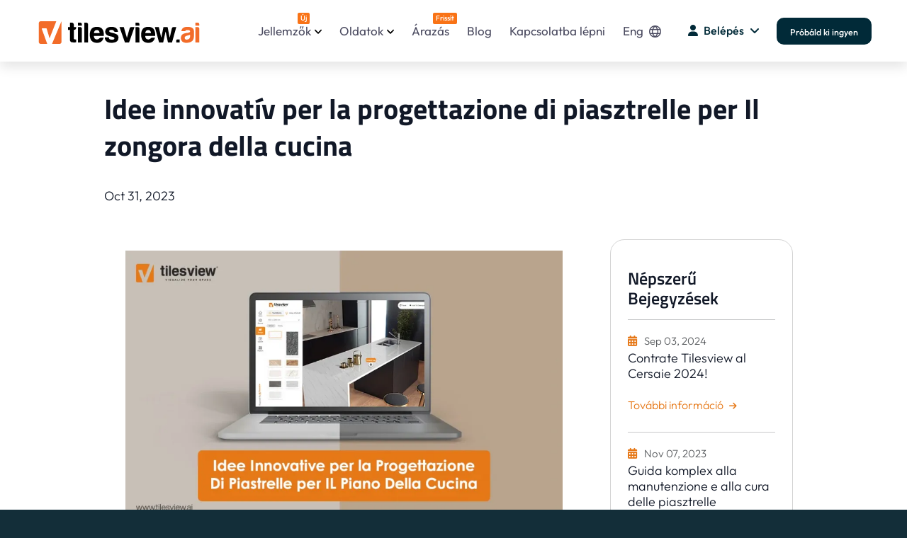

--- FILE ---
content_type: text/html; charset=UTF-8
request_url: https://hu.tilesview.ai/blog-details/migliori-idee-di-design-per-piastrelle-da-cucina
body_size: 31508
content:



<!DOCTYPE html>
<html lang="en-US" class="no-js">

<head>
    <meta charset="UTF-8">
<meta name="viewport" content="width=device-width,initial-scale=1">


<meta name="robots" content="index,follow">
<meta http-equiv="Content-Type" content="text/html; charset=UTF-8">



<style type="text/css">@font-face {font-family:Titillium Web;font-style:normal;font-weight:400;src:url(/cf-fonts/s/titillium-web/5.0.18/latin/400/normal.woff2);unicode-range:U+0000-00FF,U+0131,U+0152-0153,U+02BB-02BC,U+02C6,U+02DA,U+02DC,U+0304,U+0308,U+0329,U+2000-206F,U+2074,U+20AC,U+2122,U+2191,U+2193,U+2212,U+2215,U+FEFF,U+FFFD;font-display:swap;}@font-face {font-family:Titillium Web;font-style:normal;font-weight:400;src:url(/cf-fonts/s/titillium-web/5.0.18/latin-ext/400/normal.woff2);unicode-range:U+0100-02AF,U+0304,U+0308,U+0329,U+1E00-1E9F,U+1EF2-1EFF,U+2020,U+20A0-20AB,U+20AD-20CF,U+2113,U+2C60-2C7F,U+A720-A7FF;font-display:swap;}@font-face {font-family:Titillium Web;font-style:normal;font-weight:600;src:url(/cf-fonts/s/titillium-web/5.0.18/latin/600/normal.woff2);unicode-range:U+0000-00FF,U+0131,U+0152-0153,U+02BB-02BC,U+02C6,U+02DA,U+02DC,U+0304,U+0308,U+0329,U+2000-206F,U+2074,U+20AC,U+2122,U+2191,U+2193,U+2212,U+2215,U+FEFF,U+FFFD;font-display:swap;}@font-face {font-family:Titillium Web;font-style:normal;font-weight:600;src:url(/cf-fonts/s/titillium-web/5.0.18/latin-ext/600/normal.woff2);unicode-range:U+0100-02AF,U+0304,U+0308,U+0329,U+1E00-1E9F,U+1EF2-1EFF,U+2020,U+20A0-20AB,U+20AD-20CF,U+2113,U+2C60-2C7F,U+A720-A7FF;font-display:swap;}@font-face {font-family:Titillium Web;font-style:normal;font-weight:700;src:url(/cf-fonts/s/titillium-web/5.0.18/latin-ext/700/normal.woff2);unicode-range:U+0100-02AF,U+0304,U+0308,U+0329,U+1E00-1E9F,U+1EF2-1EFF,U+2020,U+20A0-20AB,U+20AD-20CF,U+2113,U+2C60-2C7F,U+A720-A7FF;font-display:swap;}@font-face {font-family:Titillium Web;font-style:normal;font-weight:700;src:url(/cf-fonts/s/titillium-web/5.0.18/latin/700/normal.woff2);unicode-range:U+0000-00FF,U+0131,U+0152-0153,U+02BB-02BC,U+02C6,U+02DA,U+02DC,U+0304,U+0308,U+0329,U+2000-206F,U+2074,U+20AC,U+2122,U+2191,U+2193,U+2212,U+2215,U+FEFF,U+FFFD;font-display:swap;}@font-face {font-family:Titillium Web;font-style:normal;font-weight:900;src:url(/cf-fonts/s/titillium-web/5.0.18/latin/900/normal.woff2);unicode-range:U+0000-00FF,U+0131,U+0152-0153,U+02BB-02BC,U+02C6,U+02DA,U+02DC,U+0304,U+0308,U+0329,U+2000-206F,U+2074,U+20AC,U+2122,U+2191,U+2193,U+2212,U+2215,U+FEFF,U+FFFD;font-display:swap;}@font-face {font-family:Titillium Web;font-style:normal;font-weight:900;src:url(/cf-fonts/s/titillium-web/5.0.18/latin-ext/900/normal.woff2);unicode-range:U+0100-02AF,U+0304,U+0308,U+0329,U+1E00-1E9F,U+1EF2-1EFF,U+2020,U+20A0-20AB,U+20AD-20CF,U+2113,U+2C60-2C7F,U+A720-A7FF;font-display:swap;}</style>

<script>(function (html) { html.className = html.className.replace(/\bno-js\b/, 'js') })(document.documentElement);</script>


<meta property="og:image" content="https://hu.tilesview.ai/web/img/new_logo/favicon.ico?var=1.41" />
<meta name='dmca-site-verification' content='RG9TNFVhNlJQZEN6V2s0WVhpSUt6UT090' />
<meta name="msapplication-TileColor" content="#766df4">
<meta name="theme-color" content="#ffffff">

<link rel="mask-icon" color="#5bbad5" href="safari-pinned-tab.svg">
<link rel="canonical" href="https://hu.tilesview.ai/blog-details/migliori-idee-di-design-per-piastrelle-da-cucina" />

<link rel='stylesheet' href='https://cdn-uicons.flaticon.com/2.2.0/uicons-regular-rounded/css/uicons-regular-rounded.css'>
<style type="text/css">@font-face {font-family:Outfit;font-style:normal;font-weight:100 900;src:url(/cf-fonts/v/outfit/5.0.11/latin-ext/wght/normal.woff2);unicode-range:U+0100-02AF,U+0304,U+0308,U+0329,U+1E00-1E9F,U+1EF2-1EFF,U+2020,U+20A0-20AB,U+20AD-20CF,U+2113,U+2C60-2C7F,U+A720-A7FF;font-display:swap;}@font-face {font-family:Outfit;font-style:normal;font-weight:100 900;src:url(/cf-fonts/v/outfit/5.0.11/latin/wght/normal.woff2);unicode-range:U+0000-00FF,U+0131,U+0152-0153,U+02BB-02BC,U+02C6,U+02DA,U+02DC,U+0304,U+0308,U+0329,U+2000-206F,U+2074,U+20AC,U+2122,U+2191,U+2193,U+2212,U+2215,U+FEFF,U+FFFD;font-display:swap;}</style>
<link rel='stylesheet' id='block-library-css' href='https://hu.tilesview.ai/public/css/block-library.style.css?var=1.41' type='text/css' media='all' />

<link rel="stylesheet preload prefetch" as="style"  id='bootstrap2-4.4.1-css' href='https://hu.tilesview.ai/public/css/bootstrap.5.3.0.min.css?var=1.41' type='text/css' media='' />
<noscript>
    <link rel="stylesheet" id='bootstrap2-4.4.1-css' href='https://hu.tilesview.ai/public/css/bootstrap.5.3.0.min.css?var=1.41' type='text/css' media='' />
</noscript>

<link rel="stylesheet preload prefetch" as="style"  id='Sick-css' href='https://hu.tilesview.ai/public/css/slick.min.css?var=1.41' type='text/css' media='' />
<noscript>
    <link rel='stylesheet' id='Sick-css' href='https://hu.tilesview.ai/public/css/slick.min.css?var=1.41' type='text/css' media='' />
</noscript>

<link rel="stylesheet preload prefetch" as="style" id='Sick-css' href='https://hu.tilesview.ai/public/css/slick-theme.min.css?var=1.41' type='text/css' media='' />
<noscript>
    <link rel='stylesheet' id='Sick-css' href='https://hu.tilesview.ai/public/css/slick-theme.min.css?var=1.41' type='text/css' media='' />
</noscript>

<!-- <link rel="stylesheet preload prefetch" as="style"  id='Sick-Theme-css' href='https://hu.tilesview.ai/public/css/jquery.fancybox.min.css?var=1.41' type='text/css' media='' /> -->
<noscript>
    <!-- <link rel='stylesheet' id='Sick-Theme-css' href='https://hu.tilesview.ai/public/css/jquery.fancybox.min.css?var=1.41' type='text/css' media='' /> -->
</noscript>

    <link rel='stylesheet' href='https://hu.tilesview.ai/public/css/document360-mind2f9.css?var=1.41' type='text/css' media='' />
        
<link rel="shortcut icon" href="https://hu.tilesview.ai/web/assets_new/img/favicon.ico" type="image/x-icon">
<link rel="stylesheet" href="https://cdnjs.cloudflare.com/ajax/libs/font-awesome/6.2.0/css/all.min.css">
<link rel="stylesheet" href="https://hu.tilesview.ai/public/css/tvcustom.css?var=1.41">
<link rel="apple-touch-icon" href="https://hu.tilesview.ai/public/images/logo/icon.png?var=1.41" />

<!--Microsoft clarity start -->
<script type="text/javascript">
    (function(c,l,a,r,i,t,y){
        c[a]=c[a]||function(){(c[a].q=c[a].q||[]).push(arguments)};
        t=l.createElement(r);t.async=1;t.src="https://www.clarity.ms/tag/"+i;
        y=l.getElementsByTagName(r)[0];y.parentNode.insertBefore(t,y);
    })(window, document, "clarity", "script", "r0vyb5um8d");
</script>
<!--Microsoft clarity end -->

<!--Global site tag (gtag.js) - Google Ads: 10813176877 -->
<script async src="https://www.googletagmanager.com/gtag/js?id=AW-10813176877"></script>
<script>
    window.dataLayer = window.dataLayer || [];
    function gtag(){dataLayer.push(arguments);}
    gtag('js', new Date());

    gtag('config', 'AW-10813176877');
</script>


    <!--Global site tag (gtag.js) - Google Analytics -->
<script async src="https://www.googletagmanager.com/gtag/js?id=UA-109752064-1"></script>
<script>
    window.dataLayer = window.dataLayer || [];
    function gtag(){dataLayer.push(arguments);}
    gtag('js', new Date());

    gtag('config', 'UA-109752064-1');
</script>

    <!--Google tag (gtag.js) -->
<script async src="https://www.googletagmanager.com/gtag/js?id=G-5N9YW5RFMQ"></script>
<script>
    window.dataLayer = window.dataLayer || [];
    function gtag(){dataLayer.push(arguments);}
    gtag('js', new Date());

    gtag('config', 'G-5N9YW5RFMQ');
</script>

<link rel="alternate" href="https://ar.tilesview.ai/blog-details/migliori-idee-di-design-per-piastrelle-da-cucina" hreflang="ar">
<link rel="alternate" href="https://es.tilesview.ai/blog-details/migliori-idee-di-design-per-piastrelle-da-cucina" hreflang="es">
<link rel="alternate" href="https://fr.tilesview.ai/blog-details/migliori-idee-di-design-per-piastrelle-da-cucina" hreflang="fr">
<link rel="alternate" href="https://de.tilesview.ai/blog-details/migliori-idee-di-design-per-piastrelle-da-cucina" hreflang="de">
<link rel="alternate" href="https://it.tilesview.ai/blog-details/migliori-idee-di-design-per-piastrelle-da-cucina" hreflang="it">
<link rel="alternate" href="https://pt.tilesview.ai/blog-details/migliori-idee-di-design-per-piastrelle-da-cucina" hreflang="pt">
<link rel="alternate" href="https://ja.tilesview.ai/blog-details/migliori-idee-di-design-per-piastrelle-da-cucina" hreflang="ja">
<link rel="alternate" href="https://tr.tilesview.ai/blog-details/migliori-idee-di-design-per-piastrelle-da-cucina" hreflang="tr">
<link rel="alternate" href="https://ru.tilesview.ai/blog-details/migliori-idee-di-design-per-piastrelle-da-cucina" hreflang="ru">
<link rel="alternate" href="https://ind.tilesview.ai/blog-details/migliori-idee-di-design-per-piastrelle-da-cucina" hreflang="ind">
<link rel="alternate" href="https://bg.tilesview.ai/blog-details/migliori-idee-di-design-per-piastrelle-da-cucina" hreflang="bg">
<link rel="alternate" href="https://ca.tilesview.ai/blog-details/migliori-idee-di-design-per-piastrelle-da-cucina" hreflang="ca">
<link rel="alternate" href="https://hr.tilesview.ai/blog-details/migliori-idee-di-design-per-piastrelle-da-cucina" hreflang="hr">
<link rel="alternate" href="https://cs.tilesview.ai/blog-details/migliori-idee-di-design-per-piastrelle-da-cucina" hreflang="cs">
<link rel="alternate" href="https://da.tilesview.ai/blog-details/migliori-idee-di-design-per-piastrelle-da-cucina" hreflang="da">
<link rel="alternate" href="https://nl.tilesview.ai/blog-details/migliori-idee-di-design-per-piastrelle-da-cucina" hreflang="nl">
<link rel="alternate" href="https://et.tilesview.ai/blog-details/migliori-idee-di-design-per-piastrelle-da-cucina" hreflang="et">
<link rel="alternate" href="https://fil.tilesview.ai/blog-details/migliori-idee-di-design-per-piastrelle-da-cucina" hreflang="fil">
<link rel="alternate" href="https://fi.tilesview.ai/blog-details/migliori-idee-di-design-per-piastrelle-da-cucina" hreflang="fi">
<link rel="alternate" href="https://hu.tilesview.ai/blog-details/migliori-idee-di-design-per-piastrelle-da-cucina" hreflang="hu">
<link rel="alternate" href="https://pl.tilesview.ai/blog-details/migliori-idee-di-design-per-piastrelle-da-cucina" hreflang="pl">
<link rel="alternate" href="https://ro.tilesview.ai/blog-details/migliori-idee-di-design-per-piastrelle-da-cucina" hreflang="ro">
<link rel="alternate" href="https://sv.tilesview.ai/blog-details/migliori-idee-di-design-per-piastrelle-da-cucina" hreflang="sv">
<link rel="alternate" href="https://tilesview.ai/blog-details/migliori-idee-di-design-per-piastrelle-da-cucina" hreflang="x-default">


<script>
    !function(f,b,e,v,n,t,s)
    {if(f.fbq)return;n=f.fbq=function(){n.callMethod?
    n.callMethod.apply(n,arguments):n.queue.push(arguments)};
    if(!f._fbq)f._fbq=n;n.push=n;n.loaded=!0;n.version='2.0';
    n.queue=[];t=b.createElement(e);t.async=!0;
    t.src=v;s=b.getElementsByTagName(e)[0];
    s.parentNode.insertBefore(t,s)}(window, document,'script',
    'https://connect.facebook.net/en_US/fbevents.js');
    fbq('init', '764322385461359');
    fbq('track', 'PageView');
</script>
<noscript><img height="1" width="1" style="display:none" src="https://www.facebook.com/tr?id=764322385461359&ev=PageView&noscript=1"/></noscript>

<!-- Google Tag Manager -->
<script>(function(w,d,s,l,i){w[l]=w[l]||[];w[l].push({'gtm.start':
new Date().getTime(),event:'gtm.js'});var f=d.getElementsByTagName(s)[0],
j=d.createElement(s),dl=l!='dataLayer'?'&l='+l:'';j.async=true;j.src=
'https://www.googletagmanager.com/gtm.js?id='+i+dl;f.parentNode.insertBefore(j,f);
})(window,document,'script','dataLayer','GTM-MXW6S69P');</script>
<!-- End Google Tag Manager -->

<script type="application/ld+json">
    {         
      "@context": "https://schema.org/",         
      "@type": "Organization",                
      "url": "https://tilesview.ai/",         
      "name": "Tilesview",
      "description": "Tilesview is an advanced visualizer tool that lets you preview wall coverings and flooring in kitchens, living rooms, bedrooms, bathrooms, and beyond. See how tiles, paint, and rugs would look in your space before making a purchase."	  ,
      "logo": "https://tilesview.ai/public/images/logo/tilesview_logo.svg",         
      "telephone": "+1 209-433-6448",         
      "email": "mailto:contact@tilesview.ai",                  
      "sameAs": [             
        "https://www.facebook.com/VisualizeYourTiles/",          
        "https://www.youtube.com/channel/UCQVwrCgI6vTN_AI8y_3lo8g",             
        "https://www.instagram.com/tilesview/",             
        "https://www.linkedin.com/company/tiles-view/",           
        "https://x.com/TilesVisualizer"       
      ] 
  } 
</script>
<script type="application/ld+json">
{
  "@context": "https://schema.org",
  "@type": "SoftwareApplication",
  "name": "Tilesview",
  "description": "Tilesview is an advanced visualizer tool that lets you preview wall coverings and flooring in kitchens, living rooms, bedrooms, bathrooms, and beyond. See how tiles, paint, and rugs would look in your space before making a purchase.",
  "operatingSystem": ["Windows", "MacOS", "Android"],
 "applicationCategory": ["Visualizer", "WebApplication"],
  "aggregateRating": {
    "@type": "AggregateRating",
    "ratingValue": "4.9",
    "bestRating": "5",
    "ratingCount": "61"
  }
}
</script>

    <title>Idee innovative per la progettazione di piastrelle per il piano della cucina</title>
    <meta name="description" content="Per elevare estetica e la funzionalità della vostra cucina, esplorate il regno dei design innovativi delle piastrelle per i piani di lavoro." />
    <meta name="keywords" content="migliori idee di design per piastrelle da cucina" />
    <meta property="og:title" content="Idee innovative per la progettazione di piastrelle per il piano della cucina" />
    <meta property="og:description" content="Per elevare estetica e la funzionalità della vostra cucina, esplorate il regno dei design innovativi delle piastrelle per i piani di lavoro." />
    <meta property="og:keyword" content="migliori idee di design per piastrelle da cucina" />
    <meta property="og:image" content="https://hu.tilesview.ai/upload_file/blog/169874500634_2993_999037.webp" />
    <meta charset="UTF-8">
    <link rel="stylesheet" href="https://hu.tilesview.ai/assets/flatlab/assets/gritter/css/jquery.gritter.css" type="text/css">
</head>

<body
    class="page-template page-template-page-templates page-template-features page-template-page-templatesfeatures-php page page-id-7654">

    <!-- Header start -->
<div>
    <div class="d360-offcanvas">
        <aside>
            <ul>
                <li class="menu-item-has-children mt-4">
                    <a href="#">Jellemzők                        <span class="menu-item-subtitle" style="top: 5px; margin-left:6px;font-weight: 500;">Új</span>
                    </a>
                    <div class="d360-mega-menu sub-menu">
                        <div class="row">
                            <div class="col-lg-12">
                                <div class="row">
                                    <aside class="menu-with-icon border-right-gradient col-lg-6 pe-lg-4">
                                        <p class="text-xs text-uppercase font-weight-500 pb-2">
                                        Alaptermékek</p>
                                        <ul id="menu-header-core-products">
                                            <li id="menu-item-9322"
                                                class="menu-item menu-item-type-post_type menu-item-object-page menu-item-9322">
                                                <a href="https://hu.tilesview.ai/wall-floor-visualizer">
                                                    <div>
                                                        <img class="lazyload" src="[data-uri]" data-src="https://hu.tilesview.ai/public/images/svg/visualizer.svg?var=1.41"
                                                            style="height: 40px;width: 40px;" alt="Visualizer">
                                                    </div>
                                                    <div style="padding-left: 12px;line-height: 1;">
                                                        <p>Megjelenítő</p>
                                                        <span>Tekintse meg a falakat és a padlókat egy virtuális térben</span>
                                                    </div>
                                                </a>
                                            </li>
                                            <li id="menu-item-9325"
                                                class="menu-item menu-item-type-post_type menu-item-object-page menu-item-9325">
                                                <a href="https://hu.tilesview.ai/360-visualizer">
                                                    <div>
                                                        <img class="lazyload" src="[data-uri]" data-src="https://hu.tilesview.ai/public/images/svg/360-pano.svg?var=1.41"
                                                            style="height: 40px;width: 40px;" alt="360 Panorama">
                                                    </div>
                                                    <div style="padding-left: 12px;line-height: 1;">
                                                        <p>360 Panorama</p>
                                                        <span>Képzelje el az összes szöget pontossággal</span>
                                                    </div>
                                                </a>
                                            </li>
                                            <li id="menu-item-9326"
                                                class="menu-item menu-item-type-post_type menu-item-object-page menu-item-9326">
                                                <a href="https://hu.tilesview.ai/product-catalog-generator">
                                                    <div>
                                                        <img class="lazyload" src="[data-uri]" data-src="https://hu.tilesview.ai/public/images/svg/catalog.svg?var=1.41"
                                                            style="height: 40px;width: 40px;" alt="Generate Catalog PDF">
                                                    </div>
                                                    <div style="padding-left: 12px;line-height: 1;">
                                                        <p>Generáljon katalógus PDF -t</p>
                                                        <span>Termékkatalógusok létrehozása és megosztása</span>
                                                    </div>
                                                </a>
                                            </li>
                                        </ul>
                                    </aside>
                                    <aside class="menu-with-icon border-right-gradient col-lg-6 pe-lg-4 pt-0">
                                        <p class="text-xs text-uppercase font-weight-500 pb-2">
                                        Használat alapú szolgáltatások</p>
                                        <ul id="menu-header-core-products">
                                            <li id="menu-item-9327"
                                                class="menu-item menu-item-type-post_type menu-item-object-page menu-item-9327">
                                                <a href="https://hu.tilesview.ai/services">
                                                    <div>
                                                        <img class="lazyload" src="[data-uri]" data-src="https://hu.tilesview.ai/public/images/svg/site.svg?var=1.41"
                                                            style="height: 40px;width: 40px;" alt="Website Integration">
                                                    </div>
                                                    <div style="padding-left: 12px;line-height: 1;">
                                                        <p>Weboldal -integráció</p>
                                                        <span>Fokozza az elkötelezettséget, a nyomvonal növekedését</span>
                                                    </div>
                                                </a>
                                            </li>
                                            <li id="menu-item-9325"
                                                class="menu-item menu-item-type-post_type menu-item-object-page menu-item-9325">
                                                <a href="https://hu.tilesview.ai/how-visualizer-works">
                                                    <div>
                                                        <img class="lazyload" src="[data-uri]" data-src="https://hu.tilesview.ai/public/images/svg/assistant.svg?var=1.41"
                                                            style="height: 40px;width: 40px;"
                                                            alt="Snap - Select - Visualize">
                                                    </div>
                                                    <div style="padding-left: 12px;line-height: 1;">
                                                        <p>SNAP - Válassza ki - Visualize</p>
                                                        <span>Képzelje el a termékeket valós időben</span>
                                                    </div>
                                                </a>
                                            </li>
                                            <li id="menu-item-9325"
                                                class="menu-item menu-item-type-post_type menu-item-object-page menu-item-9325">
                                                <a href="https://hu.tilesview.ai/interactive-kiosk">
                                                    <div>
                                                        <img class="lazyload" src="[data-uri]" data-src="https://hu.tilesview.ai/public/images/svg/kiosk.svg?var=1.41"
                                                            style="height: 40px;width: 40px;"
                                                            alt="Interactive Kiosk">
                                                    </div>
                                                    <div style="padding-left: 12px;line-height: 1;">
                                                        <p>Interaktív kioszk</p>
                                                        <span>Könnyen kölcsönhatásba léphet egy digitális kijelzővel</span>
                                                    </div>
                                                </a>
                                            </li>
                                            <li id="menu-item-9325"
                                                class="menu-item menu-item-type-post_type menu-item-object-page menu-item-9325">
                                                <a href="https://hu.tilesview.ai/generate-qr-code">
                                                    <div>
                                                        <img class="lazyload" src="[data-uri]" data-src="https://hu.tilesview.ai/public/images/svg/qr_code.svg?var=1.41"
                                                            style="height: 40px;width: 40px;"
                                                            alt="Generate QR Code">
                                                    </div>
                                                    <div style="padding-left: 12px;line-height: 1;">
                                                        <p>Generáljon QR -kódot</p>
                                                        <span>2d, 360 °, egyedi szobák és még sok más</span>
                                                    </div>
                                                </a>
                                            </li>
                                        </ul>
                                    </aside>
                                </div>
                            </div>
                        </div>
                    </div>
                </li>

                <li class="menu-item-has-children"><a href="#">Oldatok</a>
                    <div class="d360-mega-menu sub-menu">
                        <div class="row">
                            <div class="col-lg-12">
                                <div class="row">
                                    <aside class="menu-with-icon border-right-gradient col-lg-6 pe-lg-4">
                                        <p class="text-secondary text-xs text-uppercase font-weight-500 pb-2">Anyagok ipar szerint</p>
                                        <ul id="menu-header-core-products-1" class="mobile_mega_menu">
                                            <div class="m-0 col-4">
                                                <a class="p-0 mb-3 d-flex align-items-center flex-column" href="https://hu.tilesview.ai/tile-visualizer">
                                                    <div class="menu-material-img"><img class="lazyload" src="[data-uri]" data-src="https://hu.tilesview.ai/public/images/material/tiles.webp?var=1.41" alt="Tiles"></div>
                                                    <p>Csempe</p>
                                                </a>
                                            </div>
                                            <div class="m-0 col-4">
                                                <a class="p-0 mb-3 d-flex align-items-center flex-column" href="https://hu.tilesview.ai/marble-granite-visualizer">
                                                    <div class="menu-material-img"><img class="lazyload" src="[data-uri]" data-src="https://hu.tilesview.ai/public/images/material/marble.webp?var=1.41" alt="Marble"></div>
                                                    <p>Márvány, gránit</p>
                                                </a>
                                            </div>
                                            <div class="m-0 col-4">
                                                <a class="p-0 mb-3 d-flex align-items-center flex-column" href="https://hu.tilesview.ai/quartz-stone-visualizer">
                                                    <div class="menu-material-img"><img class="lazyload" src="[data-uri]" data-src="https://hu.tilesview.ai/public/images/material/stone.webp?var=1.41" alt="Marble"></div>
                                                    <p>Kő, kvarc</p>
                                                </a>
                                            </div>
                                            <div class="m-0 col-4">
                                                <a class="p-0 mb-3 d-flex align-items-center flex-column" href="https://hu.tilesview.ai/wooden-flooring-visualizer">
                                                    <div class="menu-material-img"><img class="lazyload" src="[data-uri]" data-src="https://hu.tilesview.ai/public/images/material/wooden.webp?var=1.41" alt="Wooden Flooring"></div>
                                                    <p>Fa padló</p>
                                                </a>
                                            </div>
                                            <div class="m-0 col-4">
                                                <a class="p-0 mb-3 d-flex align-items-center flex-column" href="https://hu.tilesview.ai/carpet-tile-flooring-visualizer">
                                                    <div class="menu-material-img"><img class="lazyload" src="[data-uri]" data-src="https://hu.tilesview.ai/public/images/material/carpet.webp?var=1.41" alt="Carpet"></div>
                                                    <p>Szőnyeg</p>
                                                </a>
                                            </div>
                                            <div class="m-0 col-4">
                                                <a class="p-0 mb-3 d-flex align-items-center flex-column" href="https://hu.tilesview.ai/paint-visualizer">
                                                    <div class="menu-material-img"><img class="lazyload" src="[data-uri]" data-src="https://hu.tilesview.ai/public/images/material/pait.webp?var=1.41" alt="Paint"></div>
                                                    <p>Festék</p>
                                                </a>
                                            </div>
                                            <div class="m-0 col-4">
                                                <a class="p-0 mb-3 d-flex align-items-center flex-column" href="https://hu.tilesview.ai/carpet-rug-visualizer">
                                                    <div class="menu-material-img"><img class="lazyload" src="[data-uri]" data-src="https://hu.tilesview.ai/public/images/material/rug.webp?var=1.41" alt="Rug"></div>
                                                    <p>Szőnyeg</p>
                                                </a>
                                            </div>
                                            <div class="m-0 col-4">
                                                <a class="p-0 mb-3 d-flex align-items-center flex-column" href="https://hu.tilesview.ai/wall-panel-visualizer">
                                                    <div class="menu-material-img"><img class="lazyload" src="[data-uri]" data-src="https://hu.tilesview.ai/public/images/material/wall_panel.webp?var=1.41" alt="Wall Panel"></div>
                                                    <p>Fali panel</p>
                                                </a>
                                            </div>
                                            <div class="m-0 col-4">
                                                <a class="p-0 mb-3 d-flex align-items-center flex-column" href="https://hu.tilesview.ai/wallpaper-visualizer">
                                                    <div class="menu-material-img"><img class="lazyload" src="[data-uri]" data-src="https://hu.tilesview.ai/public/images/material/wallpaper.webp?var=1.41" alt="Wallpaper"></div>
                                                    <p>Tapéta</p>
                                                </a>
                                            </div>
                                            <div class="m-0 col-4">
                                                <a class="p-0 mb-3 d-flex align-items-center flex-column" href="https://hu.tilesview.ai/spc-flooring-visualizer">
                                                    <div class="menu-material-img"><img class="lazyload" src="[data-uri]" data-src="https://hu.tilesview.ai/public/images/material/spc.webp?var=1.41" alt="SPC and WPC"></div>
                                                    <p>SPC és WPC</p>
                                                </a>
                                            </div>
                                            <div class="m-0 col-4">
                                                <a class="p-0 mb-3 d-flex align-items-center flex-column" href="https://hu.tilesview.ai/laminate-flooring-visualizer">
                                                    <div class="menu-material-img"><img class="lazyload" src="[data-uri]" data-src="https://hu.tilesview.ai/public/images/material/laminat.webp?var=1.41" alt="Laminate"></div>
                                                    <p>Lemezes</p>
                                                </a>
                                            </div>
                                            <div class="m-0 col-4">
                                                <a class="p-0 mb-3 d-flex align-items-center flex-column" href="https://hu.tilesview.ai/vinyl-flooring-visualizer">
                                                    <div class="menu-material-img"><img class="lazyload" src="[data-uri]" data-src="https://hu.tilesview.ai/public/images/material/vinyl.webp?var=1.41" alt="Vinyl Flooring"></div>
                                                    <p>Vinil padló</p>
                                                </a>
                                            </div>
                                        </ul>
                                    </aside>
                                    <aside class="menu-with-icon border-right-gradient col-lg-6 pe-lg-4 pt-0">
                                        <p class="text-secondary text-xs text-uppercase font-weight-500 pb-2">
                                        Üzleti típusonként<span style="color: #E67817; padding-left:4px; font-size:12px;"></span></p>
                                        <ul id="menu-header-core-products">
                                            <li id="menu-item-9322"
                                                class="menu-item menu-item-type-post_type menu-item-object-page menu-item-9322">
                                                <a href="https://hu.tilesview.ai/solutions/manufacturer">
                                                    <div>
                                                        <img class="lazyload" src="[data-uri]" data-src="https://hu.tilesview.ai/public/images/svg/manufacturing-icon.svg?var=1.41"
                                                            style="height: 40px;width: 40px;" alt="Manufacturing">
                                                    </div>
                                                    <div style="padding-left: 12px;line-height: 1;">
                                                        <p>Feldolgozó ipar</p>
                                                        <span>Padló, szőnyeg, szőnyeg, festék és még sok más</span>
                                                    </div>
                                                </a>
                                            </li>
                                            <li id="menu-item-9325"
                                                class="menu-item menu-item-type-post_type menu-item-object-page menu-item-9325">
                                                <a href="https://hu.tilesview.ai/solutions/distributor-dealer">
                                                    <div>
                                                        <img class="lazyload" src="[data-uri]" data-src="https://hu.tilesview.ai/public/images/svg/supply-chain-icon.svg?var=1.41"
                                                            style="height: 40px;width: 40px;" alt="Distributors / Wholesalers">
                                                    </div>
                                                    <div style="padding-left: 12px;line-height: 1;">
                                                        <p>Forgalmazók / nagykereskedők</p>
                                                        <span>Több márkájú ellátási kihívások megoldása </span>
                                                    </div>
                                                </a>
                                            </li>
                                            <li id="menu-item-9326"
                                                class="menu-item menu-item-type-post_type menu-item-object-page menu-item-9326">
                                                <a href="https://hu.tilesview.ai/solutions/offline-retailer">
                                                    <div>
                                                        <img class="lazyload" src="[data-uri]" data-src="https://hu.tilesview.ai/public/images/svg/offline-retailer-icon.svg?var=1.41"
                                                            style="height: 40px;width: 40px;" alt="Offline Retailer">
                                                    </div>
                                                    <div style="padding-left: 12px;line-height: 1;">
                                                        <p>Offline kereskedő</p>
                                                        <span>A vásárlók irányítása okos döntésekkel</span>
                                                    </div>
                                                </a>
                                            </li>
                                            <li id="menu-item-9327"
                                                class="menu-item menu-item-type-post_type menu-item-object-page menu-item-9327">
                                                <a href="https://hu.tilesview.ai/solutions/ecommerce-retailer">
                                                    <div>
                                                        <img class="lazyload" src="[data-uri]" data-src="https://hu.tilesview.ai/public/images/svg/e-commerce-icon.svg?var=1.41"
                                                            style="height: 40px;width: 40px;" alt="E-Commerce">
                                                    </div>
                                                    <div style="padding-left: 12px;line-height: 1;">
                                                        <p>E-kereskedelem</p>
                                                        <span>Személyre szabott kijelzők, azonnali pénztárak</span>
                                                    </div>
                                                </a>
                                            </li>
                                            <li id="menu-item-9328"
                                                class="menu-item menu-item-type-post_type menu-item-object-page menu-item-9328">
                                                <a href="https://hu.tilesview.ai/solutions/enterprise-company-oem-manufacturer">
                                                    <div>
                                                        <img class="lazyload" src="[data-uri]" data-src="https://hu.tilesview.ai/public/images/svg/enterprise-company.svg?var=1.41"
                                                            style="height: 40px;width: 40px;" alt="Enterprise Company">
                                                    </div>
                                                    <div style="padding-left: 12px;line-height: 1;">
                                                        <p>Vállalati társaság</p>
                                                        <span>OEM & OMNI-csatornás gyártók</span>
                                                    </div>
                                                </a>
                                            </li>
                                        </ul>
                                    </aside>
                                    <aside class="menu-with-icon border-right-gradient col-lg-6 pe-lg-4 pt-0">
                                        <p class="text-secondary text-xs text-uppercase font-weight-500 pb-2">
                                        Használja az eseteket szerep szerint</p>
                                        <ul id="menu-header-core-products">
                                            <li id="menu-item-9322"
                                                class="menu-item menu-item-type-post_type menu-item-object-page menu-item-9322">
                                                <a href="https://hu.tilesview.ai/visualizer-for-tile-importer-exporter">
                                                    <div>
                                                        <img class="lazyload" src="[data-uri]" data-src="https://hu.tilesview.ai/public/images/svg/importer-exporter-icon.svg?var=1.41"
                                                            style="height: 40px;width: 40px;" alt="Importer/Exporter">
                                                    </div>
                                                    <div style="padding-left: 12px;line-height: 1;">
                                                        <p>Importőr / exportőr</p>
                                                        <span>Növelje a vezetést a webes integrációval</span>
                                                    </div>
                                                </a>
                                            </li>
                                            <li id="menu-item-9325"
                                                class="menu-item menu-item-type-post_type menu-item-object-page menu-item-9325">
                                                <a href="https://hu.tilesview.ai/visualizer-for-tile-designer">
                                                    <div>
                                                        <img class="lazyload" src="[data-uri]" data-src="https://hu.tilesview.ai/public/images/svg/tiles-designer-icon.svg?var=1.41"
                                                            style="height: 40px;width: 40px;" alt="Designer">
                                                    </div>
                                                    <div style="padding-left: 12px;line-height: 1;">
                                                        <p>Csempe tervező</p>
                                                        <span>Finomítsa a fogalmakat vizuálisan</span>
                                                    </div>
                                                </a>
                                            </li>
                                            <li id="menu-item-9326"
                                                class="menu-item menu-item-type-post_type menu-item-object-page menu-item-9326">
                                                <a href="https://hu.tilesview.ai/visualizer-for-digital-media-marketer-agency">
                                                    <div>
                                                        <img class="lazyload" src="[data-uri]" data-src="https://hu.tilesview.ai/public/images/svg/digital-marketer-agency.svg?var=1.41"
                                                            style="height: 40px;width: 40px;" alt="Interior">
                                                    </div>
                                                    <div style="padding-left: 12px;line-height: 1;">
                                                        <p>Digitális média marketingszakember / ügynökség</p>
                                                        <span>Társadalmi hozzászólások, kreatív látványosság</span>
                                                    </div>
                                                </a>
                                            </li>
                                            <li id="menu-item-9326"
                                                class="menu-item menu-item-type-post_type menu-item-object-page menu-item-9326">
                                                <a href="https://hu.tilesview.ai/visualizer-for-marketing-team">
                                                    <div>
                                                        <img class="lazyload" src="[data-uri]" data-src="https://hu.tilesview.ai/public/images/svg/Marketing_st.svg?var=1.41"
                                                            style="height: 40px;width: 40px;" alt="Importer/Exporter">
                                                    </div>
                                                    <div style="padding-left: 12px;line-height: 1;">
                                                        <p>Marketing csapat</p>
                                                        <span>Nagy hatású reklámozás</span>
                                                    </div>
                                                </a>
                                            </li>
                                            <li id="menu-item-9326"
                                                class="menu-item menu-item-type-post_type menu-item-object-page menu-item-9326">
                                                <a href="https://hu.tilesview.ai/visualizer-for-sales-team">
                                                    <div>
                                                        <img class="lazyload" src="[data-uri]" data-src="https://hu.tilesview.ai/public/images/svg/Sales.svg?var=1.41"
                                                            style="height: 40px;width: 40px;" alt="Importer/Exporter">
                                                    </div>
                                                    <div style="padding-left: 12px;line-height: 1;">
                                                        <p>Értékesítési szakember</p>
                                                        <span>Gyorsabb üzlet bezárása</span>
                                                    </div>
                                                </a>
                                            </li>
                                        </ul>
                                    </aside>
                                </div>
                            </div>
                        </div>
                    </div>
                </li>
                <li><a href="https://hu.tilesview.ai/packages">Árazás                        <span class="menu-item-subtitle" style="top: 6px; margin-left:6px;font-weight: 500;">Frissít</span>
                    </a></li>
                <li><a href="https://hu.tilesview.ai/blogs">Blog</a></li>
                <li><a href="https://hu.tilesview.ai/contact-us">Kapcsolatba lépni</a></li>
                <li><a href="#" data-bs-toggle="modal" data-bs-target="#languageTranslatorModal">Eng<i class="fi fi-rr-globe mx-2" style="position:relative; top:3px"></i></li>
            </ul>
        </aside>
        <div class="btns-center text-center">
            <a href="#">
            <div class="my-3 dropdown">
                <div class="d-flex" style="white-space: nowrap;">
                    <a href="#" class="font-weight-500 dropbtn" style="color: #012a38; margin-right: 10px;">
                        <i class="fa fa-user" aria-hidden="true" style="margin-right: 5px;"></i>Belépés<i
                            class="fa fa-angle-down" aria-hidden="true" style="margin-left: 5px;"></i>
                    </a>
                </div>
                <div class="dropdown-menu">
                    <a href="https://hu.tilesview.ai/Login" class="drop-list font-weight-500" style="padding-left: 10px;">Vizualizátor bejelentkezése</a>
                    <a href="https://hu.tilesview.ai/tvdesh" 
                        class="drop-list font-weight-500" style="padding-left: 10px;">
                        Adminisztrátori bejelentkezés                    </a>
                                    </div>
            </div></a>
                        <a href="https://hu.tilesview.ai/signup" class="btn btn-dark text-nowrap"  style="border: 2px solid #012a38 !important">Próbáld ki ingyen</a>
        </div>
    </div>
    <div class="wrapper_main">
        <div class="free-trial-text-menu">
            <div class="trial-text">Indítsa el a 14 napos ingyenes próbaverzióját !</div>
            <div style="margin-top: 1px;"><a href="https://hu.tilesview.ai/signup" class="try_for_free">Próbáld ki ingyen</a></div>
        </div>
        <header class="d360-header header-menu" style="background-color: white;box-shadow: 0 .5rem 1rem rgba(0,0,0,.1)!important;">
            <div class="menu-container w-100 d-flex justify-content-between">
                <div class="logo d-flex align-items-center position-relative">
                    <a href="https://hu.tilesview.ai/">
                        <picture class="picture">
                            <source srcset="https://hu.tilesview.ai/public/images/logo/tilesview_logo.svg?var=1.41" type="image/webp">
                            <img src="[data-uri]" data-src="https://hu.tilesview.ai/public/images/logo/tilesview_logo.svg?var=1.41" alt="Tilesview" />
                        </picture>
                    </a>
                </div>

                <div class="d-flex justify-content-between flex-grow-1">
                    <div
                        class="menu-container w-100 d-flex align-items-center position-relative justify-content-center">
                        <nav class="ms-5">
                            <ul>
                                <li class="menu-item-has-children">
                                    <a href="#">Jellemzők                                        <span class="menu-item-subtitle"
                                            style="top: 8px; left: 56px;font-weight: 500;">Új</span>
                                    </a>
                                    <div class="d360-mega-menu">
                                        <div class="row px-4">
                                            <div>
                                                <div class="row">
                                                    <aside
                                                        class="border-right-gradient menu-with-icon col-lg-6 pe-lg-4">
                                                        <p class="text-secondary text-xs text-uppercase font-weight-500 pb-2">Alaptermékek</p>
                                                        <ul id="menu-header-core-products-1">
                                                            <li
                                                                class="menu-item menu-item-type-post_type menu-item-object-page menu-item-9322">
                                                                <a href="https://hu.tilesview.ai/wall-floor-visualizer">
                                                                    <div>
                                                                        <!-- <svg height="1em" viewBox="0 0 384 512"><path d="M320 480H64c-17.7 0-32-14.3-32-32V64c0-17.7 14.3-32 32-32H192V144c0 26.5 21.5 48 48 48H352V448c0 17.7-14.3 32-32 32zM240 160c-8.8 0-16-7.2-16-16V32.5c2.8 .7 5.4 2.1 7.4 4.2L347.3 152.6c2.1 2.1 3.5 4.6 4.2 7.4H240zM64 0C28.7 0 0 28.7 0 64V448c0 35.3 28.7 64 64 64H320c35.3 0 64-28.7 64-64V163.9c0-12.7-5.1-24.9-14.1-33.9L254.1 14.1c-9-9-21.2-14.1-33.9-14.1H64zm48 256c-8.8 0-16 7.2-16 16s7.2 16 16 16H272c8.8 0 16-7.2 16-16s-7.2-16-16-16H112zm0 64c-8.8 0-16 7.2-16 16s7.2 16 16 16H272c8.8 0 16-7.2 16-16s-7.2-16-16-16H112zm0 64c-8.8 0-16 7.2-16 16s7.2 16 16 16H272c8.8 0 16-7.2 16-16s-7.2-16-16-16H112z" />                                                             
                                                                                </svg> -->
                                                                        <img class="lazyload" src="[data-uri]" data-src="https://hu.tilesview.ai/public/images/svg/visualizer.svg?var=1.41"
                                                                            style="height: 40px;width: 40px;"
                                                                            alt="Visualizer">
                                                                    </div>
                                                                    <div class="mx-3">
                                                                        <p>Megjelenítő</p>
                                                                        <span>Tekintse meg a falakat és a padlókat egy virtuális térben</span>
                                                                    </div>
                                                                </a>
                                                            </li>
                                                            <li
                                                                class="menu-item menu-item-type-post_type menu-item-object-page menu-item-9325">
                                                                <a href="https://hu.tilesview.ai/360-visualizer">
                                                                    <div>
                                                                        <img class="lazyload" src="[data-uri]" data-src="https://hu.tilesview.ai/public/images/svg/360-pano.svg?var=1.41"
                                                                            style="height: 40px;width: 40px;"
                                                                            alt="360 Panorama">
                                                                    </div>
                                                                    <div class="mx-3">
                                                                        <p>360 Panorama</p>
                                                                        <span>Képzelje el az összes szöget pontossággal</span>
                                                                    </div>
                                                                </a>
                                                            </li>
                                                            <li
                                                                class="menu-item menu-item-type-post_type menu-item-object-page menu-item-9326">
                                                                <a href="https://hu.tilesview.ai/product-catalog-generator">
                                                                    <div>
                                                                        <img class="lazyload" src="[data-uri]" data-src="https://hu.tilesview.ai/public/images/svg/catalog.svg?var=1.41"
                                                                            style="height: 40px;width: 40px;"
                                                                            alt="Generate Catalog PDF">
                                                                    </div>
                                                                    <div class="mx-3">
                                                                        <p>Generáljon katalógus PDF -t</p>
                                                                        <span>Termékkatalógusok létrehozása és megosztása</span>
                                                                    </div>
                                                                </a>
                                                            </li>
                                                        </ul>
                                                    </aside>
                                                    <aside class="menu-with-icon col-lg-6 px-lg-4">
                                                        <p class="text-secondary text-xs text-uppercase font-weight-500 pb-2">Használat alapú szolgáltatások</p>
                                                        <ul id="menu-header-by-industry-1">
                                                            <li
                                                                class="menu-item menu-item-type-post_type menu-item-object-page menu-item-9327">
                                                                <a href="https://hu.tilesview.ai/services">
                                                                    <div>
                                                                        <img class="lazyload" src="[data-uri]" data-src="https://hu.tilesview.ai/public/images/svg/site.svg?var=1.41"
                                                                            style="height: 40px;width: 40px;"
                                                                            alt="Website Integration">
                                                                    </div>
                                                                    <div class="mx-3">
                                                                        <p>Weboldal -integráció</p>
                                                                        <span>Fokozza az elkötelezettséget, a nyomvonal növekedését</span>
                                                                    </div>
                                                                </a>
                                                            </li>
                                                            <li
                                                                class="menu-item menu-item-type-post_type menu-item-object-page menu-item-9325">
                                                                <a href="https://hu.tilesview.ai/how-visualizer-works">
                                                                    <div>
                                                                        <img class="lazyload" src="[data-uri]" data-src="https://hu.tilesview.ai/public/images/svg/assistant.svg?var=1.41"
                                                                            style="height: 40px;width: 40px;"
                                                                            alt="Snap - Select - Visualize">
                                                                    </div>
                                                                    <div class="mx-3">
                                                                        <p>SNAP - Válassza ki - Visualize</p>
                                                                        <span>Képzelje el a termékeket valós időben</span>
                                                                    </div>
                                                                </a>
                                                            </li>
                                                            <li class="menu-item menu-item-type-post_type menu-item-object-page menu-item-9325">
                                                                <a href="https://hu.tilesview.ai/interactive-kiosk">
                                                                    <div>
                                                                        <img class="lazyload" src="[data-uri]" data-src="https://hu.tilesview.ai/public/images/svg/kiosk.svg?var=1.41" style="height: 40px;width: 40px;" alt="Interactive Kiosk">
                                                                    </div>
                                                                    <div class="mx-3">
                                                                        <p>Interaktív kioszk</p>
                                                                        <span>Könnyen kölcsönhatásba léphet egy digitális kijelzővel</span>
                                                                    </div>
                                                                </a>
                                                            </li>
                                                            <li class="menu-item menu-item-type-post_type menu-item-object-page menu-item-9325">
                                                                <a href="https://hu.tilesview.ai/generate-qr-code">
                                                                    <div>
                                                                        <img class="lazyload" src="[data-uri]" data-src="https://hu.tilesview.ai/public/images/svg/qr_code.svg?var=1.41" style="height: 40px;width: 40px;" alt="Generate QR Code">
                                                                    </div>
                                                                    <div class="mx-3">
                                                                        <p>Generáljon QR -kódot</p>
                                                                        <span>2d, 360 °, egyedi szobák és még sok más</span>
                                                                    </div>
                                                                </a>
                                                            </li>
                                                        </ul>
                                                    </aside>
                                                </div>
                                            </div>
                                        </div>
                                    </div>
                                </li>
                                <li class="menu-item-has-children mega_menu"><a href="#">Oldatok</a>
                                    <div class="d360-mega-menu">
                                        <div class="row px-4">
                                            <aside class="border-right-gradient menu-with-icon col-lg-4 pe-lg-4">
                                                <p class="text-secondary text-xs text-uppercase font-weight-500 pb-2">Anyagok ipar szerint</p>
                                                    <ul id="menu-header-core-products-1" class="mobile_mega_menu">
                                                    <div class="m-0 col-4">
                                                        <a class="p-0 mb-3 d-flex align-items-center flex-column" href="https://hu.tilesview.ai/tile-visualizer">
                                                            <div class="menu-material-img"><img class="lazyload" src="[data-uri]" data-src="https://hu.tilesview.ai/public/images/material/tiles.webp?var=1.41" alt="Tiles"></div>
                                                            <p>Csempe</p>
                                                        </a>
                                                    </div>
                                                    <div class="m-0 col-4">
                                                        <a class="p-0 mb-3 d-flex align-items-center flex-column" href="https://hu.tilesview.ai/marble-granite-visualizer">
                                                            <div class="menu-material-img"><img class="lazyload" src="[data-uri]" data-src="https://hu.tilesview.ai/public/images/material/marble.webp?var=1.41" alt="Marble"></div>
                                                            <p>Márvány, gránit</p>
                                                        </a>
                                                    </div>
                                                    <div class="m-0 col-4">
                                                        <a class="p-0 mb-3 d-flex align-items-center flex-column" href="https://hu.tilesview.ai/quartz-stone-visualizer">
                                                            <div class="menu-material-img"><img class="lazyload" src="[data-uri]" data-src="https://hu.tilesview.ai/public/images/material/stone.webp?var=1.41" alt="Stone"></div>
                                                            <p>Kő, kvarc</p>
                                                        </a>
                                                    </div>
                                                    <div class="m-0 col-4">
                                                        <a class="p-0 mb-3 d-flex align-items-center flex-column" href="https://hu.tilesview.ai/wooden-flooring-visualizer">
                                                            <div class="menu-material-img"><img class="lazyload" src="[data-uri]" data-src="https://hu.tilesview.ai/public/images/material/wooden.webp?var=1.41" alt="Wooden Flooring"></div>
                                                            <p>Fa padló</p>
                                                        </a>
                                                    </div>
                                                    <div class="m-0 col-4">
                                                        <a class="p-0 mb-3 d-flex align-items-center flex-column" href="https://hu.tilesview.ai/carpet-tile-flooring-visualizer">
                                                            <div class="menu-material-img"><img class="lazyload" src="[data-uri]" data-src="https://hu.tilesview.ai/public/images/material/carpet.webp?var=1.41" alt="Carpet"></div>
                                                            <p>Szőnyeg</p>
                                                        </a>
                                                    </div>
                                                    <div class="m-0 col-4">
                                                        <a class="p-0 mb-3 d-flex align-items-center flex-column" href="https://hu.tilesview.ai/paint-visualizer">
                                                            <div class="menu-material-img"><img class="lazyload" src="[data-uri]" data-src="https://hu.tilesview.ai/public/images/material/pait.webp?var=1.41" alt="Paint"></div>
                                                            <p>Festék</p>
                                                        </a>
                                                    </div>
                                                    <div class="m-0 col-4">
                                                        <a class="p-0 mb-3 d-flex align-items-center flex-column" href="https://hu.tilesview.ai/carpet-rug-visualizer">
                                                            <div class="menu-material-img"><img class="lazyload" src="[data-uri]" data-src="https://hu.tilesview.ai/public/images/material/rug.webp?var=1.41" alt="Rug"></div>
                                                            <p>Szőnyeg</p>
                                                        </a>
                                                    </div>
                                                    <div class="m-0 col-4">
                                                        <a class="p-0 mb-3 d-flex align-items-center flex-column" href="https://hu.tilesview.ai/wall-panel-visualizer">
                                                            <div class="menu-material-img"><img class="lazyload" src="[data-uri]" data-src="https://hu.tilesview.ai/public/images/material/wall_panel.webp?var=1.41" alt="Wall Panel"></div>
                                                            <p>Fali panel</p>
                                                        </a>
                                                    </div>
                                                    <div class="m-0 col-4">
                                                        <a class="p-0 mb-3 d-flex align-items-center flex-column" href="https://hu.tilesview.ai/wallpaper-visualizer">
                                                            <div class="menu-material-img"><img class="lazyload" src="[data-uri]" data-src="https://hu.tilesview.ai/public/images/material/wallpaper.webp?var=1.41" alt="Wallpaper"></div>
                                                            <p>Tapéta</p>
                                                        </a>
                                                    </div>
                                                    <div class="m-0 col-4">
                                                        <a class="p-0 mb-3 d-flex align-items-center flex-column" href="https://hu.tilesview.ai/spc-flooring-visualizer">
                                                            <div class="menu-material-img"><img class="lazyload" src="[data-uri]" data-src="https://hu.tilesview.ai/public/images/material/spc.webp?var=1.41" alt="SPC and WPC"></div>
                                                            <p>SPC és WPC</p>
                                                        </a>
                                                    </div>
                                                    <div class="m-0 col-4">
                                                        <a class="p-0 mb-3 d-flex align-items-center flex-column" href="https://hu.tilesview.ai/laminate-flooring-visualizer">
                                                            <div class="menu-material-img"><img class="lazyload" src="[data-uri]" data-src="https://hu.tilesview.ai/public/images/material/laminat.webp?var=1.41" alt="Laminate"></div>
                                                            <p>Lemezes</p>
                                                        </a>
                                                    </div>
                                                    <div class="m-0 col-4">
                                                        <a class="p-0 mb-3 d-flex align-items-center flex-column" href="https://hu.tilesview.ai/vinyl-flooring-visualizer">
                                                            <div class="menu-material-img"><img class="lazyload" src="[data-uri]" data-src="https://hu.tilesview.ai/public/images/material/vinyl.webp?var=1.41" alt="Vinyl Flooring"></div>
                                                            <p>Vinil padló</p>
                                                        </a>
                                                    </div>
                                                </ul>
                                            </aside>
                                            <aside class="border-right-gradient menu-with-icon col-lg-4 pe-lg-4">
                                                <p
                                                    class="text-secondary text-xs text-uppercase font-weight-500 pb-2">
                                                    Üzleti típusonként<span style="color: #E67817; padding-left:4px; font-size:12px;"></span></p>
                                                <ul id="menu-header-core-products-1">
                                                    <li
                                                        class="menu-item menu-item-type-post_type menu-item-object-page menu-item-9322">
                                                        <a href="https://hu.tilesview.ai/solutions/manufacturer">
                                                            <div>
                                                                <img class="lazyload" src="[data-uri]" data-src="https://hu.tilesview.ai/public/images/svg/manufacturing-icon.svg?var=1.41"
                                                                    style="height: 40px;width: 40px;"
                                                                    alt="Manufacturing">
                                                            </div>
                                                            <div class="mx-3">
                                                                <p>Feldolgozó ipar</p>
                                                                <span>Padló, szőnyeg, szőnyeg, festék és még sok más</span>
                                                            </div>
                                                        </a>
                                                    </li>
                                                    <li
                                                        class="menu-item menu-item-type-post_type menu-item-object-page menu-item-9325">
                                                        <a href="https://hu.tilesview.ai/solutions/distributor-dealer">
                                                            <div>
                                                                <img class="lazyload" src="[data-uri]" data-src="https://hu.tilesview.ai/public/images/svg/supply-chain-icon.svg?var=1.41"
                                                                    style="height: 40px;width: 40px;"
                                                                    alt="Distributors / Wholesalers">
                                                            </div>
                                                            <div class="mx-3">
                                                                <p>Forgalmazók / nagykereskedők</p>
                                                                <span>Több márkájú ellátási kihívások megoldása</span>
                                                            </div>
                                                        </a>
                                                    </li>
                                                    <li
                                                        class="menu-item menu-item-type-post_type menu-item-object-page menu-item-9326">
                                                        <a href="https://hu.tilesview.ai/solutions/offline-retailer">
                                                            <div>
                                                                <img class="lazyload" src="[data-uri]" data-src="https://hu.tilesview.ai/public/images/svg/offline-retailer-icon.svg?var=1.41"
                                                                    style="height: 40px;width: 40px;"
                                                                    alt="Offline Retailer">
                                                            </div>
                                                            <div class="mx-3">
                                                                <p>Offline kereskedő</p>
                                                                <span>A vásárlók irányítása okos döntésekkel</span>
                                                            </div>
                                                        </a>
                                                    </li>
                                                    <li
                                                        class="menu-item menu-item-type-post_type menu-item-object-page menu-item-9327">
                                                        <a href="https://hu.tilesview.ai/solutions/ecommerce-retailer">
                                                            <div>
                                                                <img class="lazyload" src="[data-uri]" data-src="https://hu.tilesview.ai/public/images/svg/e-commerce-icon.svg?var=1.41"
                                                                    style="height: 40px;width: 40px;"
                                                                    alt="E-Commerce">
                                                            </div>
                                                            <div class="mx-3">
                                                                <p>E-kereskedelem</p>
                                                                <span>Személyre szabott kijelzők, azonnali pénztárak</span>
                                                            </div>
                                                        </a>
                                                    </li>
                                                    <li
                                                        class="menu-item menu-item-type-post_type menu-item-object-page menu-item-9328">
                                                        <a href="https://hu.tilesview.ai/solutions/enterprise-company-oem-manufacturer">
                                                            <div>
                                                                <img class="lazyload" src="[data-uri]" data-src="https://hu.tilesview.ai/public/images/svg/enterprise-company.svg?var=1.41"
                                                                    style="height: 40px;width: 40px;"
                                                                    alt="Enterprise Company">
                                                            </div>
                                                            <div class="mx-3">
                                                                <p>Vállalati társaság</p>
                                                                <span>OEM & OMNI-csatornás gyártók</span>
                                                            </div>
                                                        </a>
                                                    </li>
                                                </ul>
                                            </aside>
                                            <aside class="menu-with-icon col-lg-4">
                                                <p class="text-secondary text-xs text-uppercase font-weight-500 pb-2">
                                                Használja az eseteket szerep szerint</p>
                                                <ul id="menu-header-core-products-1">
                                                    <li
                                                        class="menu-item menu-item-type-post_type menu-item-object-page menu-item-9322">
                                                        <a href="https://hu.tilesview.ai/visualizer-for-tile-importer-exporter">
                                                            <div>
                                                                <img class="lazyload" src="[data-uri]" data-src="https://hu.tilesview.ai/public/images/svg/importer-exporter-icon.svg?var=1.41"
                                                                    style="height: 40px;width: 40px;"
                                                                    alt="Exporter">
                                                            </div>
                                                            <div class="mx-3">
                                                                <p>Importőr / exportőr</p>
                                                                <span>Növelje a vezetést a webes integrációval</span>
                                                            </div>
                                                        </a>
                                                    </li>
                                                    <li
                                                        class="menu-item menu-item-type-post_type menu-item-object-page menu-item-9325">
                                                        <a href="https://hu.tilesview.ai/visualizer-for-tile-designer">
                                                            <!-- <div class="icon-i">
                                                                        <svg height="1em" viewBox="0 0 512 512">
                                                                            <path d="M160 64v64H480V96c0-17.7-14.3-32-32-32H160zm-32 0H64C46.3 64 32 78.3 32 96v32h96V64zM32 160V416c0 17.7 14.3 32 32 32H448c17.7 0 32-14.3 32-32V160H144 32zM0 96C0 60.7 28.7 32 64 32H448c35.3 0 64 28.7 64 64V416c0 35.3-28.7 64-64 64H64c-35.3 0-64-28.7-64-64V96z" />                                                             
                                                                        </svg>                                                         
                                                                    </div>-->
                                                            <div>
                                                                <img class="lazyload" src="[data-uri]" data-src="https://hu.tilesview.ai/public/images/svg/tiles-designer-icon.svg?var=1.41"
                                                                    style="height: 40px;width: 40px;"
                                                                    alt="Designer">
                                                            </div>
                                                            <div class="mx-3">
                                                                <p>Csempe tervező</p>
                                                                <span>Finomítsa a fogalmakat vizuálisan</span>
                                                            </div>
                                                        </a>
                                                    </li>
                                                    <li
                                                        class="menu-item menu-item-type-post_type menu-item-object-page menu-item-9326">
                                                        <a href="https://hu.tilesview.ai/visualizer-for-digital-media-marketer-agency">
                                                            <div>
                                                                <img class="lazyload" src="[data-uri]" data-src="https://hu.tilesview.ai/public/images/svg/digital-marketer-agency.svg?var=1.41"
                                                                    style="height: 40px;width: 40px;"
                                                                    alt="Interior">
                                                            </div>
                                                            <div class="mx-3">
                                                                <p>Digitális média marketingszakember / ügynökség</p>
                                                                <span>Társadalmi hozzászólások, kreatív látványosság</span>
                                                            </div>
                                                        </a>
                                                    </li>
                                                    <li
                                                        class="menu-item menu-item-type-post_type menu-item-object-page menu-item-9326">
                                                        <a href="https://hu.tilesview.ai/visualizer-for-marketing-team">
                                                            <div>
                                                                <img class="lazyload" src="[data-uri]" data-src="https://hu.tilesview.ai/public/images/svg/Marketing_st.svg?var=1.41"
                                                                    style="height: 40px;width: 40px;"
                                                                    alt="Exporter">
                                                            </div>
                                                            <div class="mx-3">
                                                                <p>Marketing csapat</p>
                                                                <span>Nagy hatású reklámozás</span>
                                                            </div>
                                                        </a>
                                                    </li>
                                                    <li
                                                        class="menu-item menu-item-type-post_type menu-item-object-page menu-item-9326">
                                                        <a href="https://hu.tilesview.ai/visualizer-for-sales-team">
                                                            <div>
                                                                <img class="lazyload" src="[data-uri]" data-src="https://hu.tilesview.ai/public/images/svg/Sales.svg?var=1.41"
                                                                    style="height: 40px;width: 40px;"
                                                                    alt="Exporter">
                                                            </div>
                                                            <div class="mx-3">
                                                                <p>Értékesítési szakember</p>
                                                                <span>Gyorsabb üzlet bezárása</span>
                                                            </div>
                                                        </a>
                                                    </li>
                                                </ul>
                                            </aside>
                                        </div>
                                    </div>
                                </li>
                                <li><a href="https://hu.tilesview.ai/packages">Árazás                                        <span class="menu-item-subtitle"
                                            style="top: 8px; left: 30px; font-weight: 500;">Frissít</span>
                                    </a></li>
                                <li><a href="https://hu.tilesview.ai/blogs">Blog</a></li>
                                <li><a href="https://hu.tilesview.ai/contact-us">Kapcsolatba lépni</a></li>
                                <li><a href="#" data-bs-toggle="modal" data-bs-target="#languageTranslatorModal">Eng<i class="fi fi-rr-globe mx-2" style="position:relative; top:3px"></i></a>
                                </li>
                            </ul>
                        </nav>
                    </div>
                    <div class="d-flex align-items-center position-relative head-right" style="margin-right: 50px;">

                        <div class="btns-right d-flex align-items-center">
                            <div class="dropdown">
                                <div class="d-flex" style="white-space: nowrap;">
                                    <a href="#" class="font-weight-500 dropbtn" style="color: #012a38;">
                                        <i class="fa fa-user" aria-hidden="true" style="margin-right: 5px;"></i>
                                        Belépés                                        <i class="fa fa-angle-down" aria-hidden="true"
                                            style="margin-left: 5px;"></i>
                                    </a>
                                </div>
                                <div class="dropdown-menu">
                                    <a href="https://hu.tilesview.ai/Login" class="drop-list"
                                        style="padding-left: 10px;">Vizualizátor bejelentkezése</a>
                                    <a href="https://hu.tilesview.ai/tvdesh" 
                                        class="drop-list font-weight-500" style="padding-left: 10px;">
                                        Adminisztrátori bejelentkezés                                    </a>
                                                                    </div>
                            </div>
                                                        <a href="https://hu.tilesview.ai/signup" class="btn btn-dark text-nowrap ms-4" style="border: 2px solid #012a38 !important">
                                Próbáld ki ingyen                            </a>

                            <!-- <a href="#" class="btn btn-outline-dark text-nowrap ms-3" data-bs-toggle="modal"
                                data-bs-target="#calendlyModal">Foglaljon egy demót</a> -->
                        </div>
                        <div class="d-flex flex-row d-xl-none align-items-center">
                            <a href="#" class="menu-toggle" data-toggle="body">
                                <svg class="ham hamRotate" viewBox="0 0 100 100" width="60">
                                    <path class="line top"
                                        d="m 30,33 h 40 c 3.722839,0 7.5,3.126468 7.5,8.578427 0,5.451959 -2.727029,8.421573 -7.5,8.421573 h -20" />
                                    <path class="line middle" d="m 30,50 h 40" />
                                    <path class="line bottom"
                                        d="m 70,67 h -40 c 0,0 -7.5,-0.802118 -7.5,-8.365747 0,-7.563629 7.5,-8.634253 7.5,-8.634253 h 20" />
                                </svg>
                            </a>
                        </div>
                    </div>
                </div>
            </div>
        </header>
        <div id="languageTranslatorModal" class="modal fade" tabindex="-1" role="dialog" aria-labelledby=""
        aria-hidden="true">
            <div class="modal-dialog modal-dialog-centered">
                <div class="modal-content">
                    <div class="modal-body">
                        <button id="closeModalButton" class="btn-close position-absolute top-0 end-0 mt-3 me-3"
                            type="button" data-bs-dismiss="modal"></button>
                        <div class="text-center">
                            <img src="[data-uri]" data-src="https://tilesview.ai/web/assets_new/img/traslator.svg?var=1.176" class="lazyload img-fluid"
                                style="height:80px;" loading="lazy">
                            <p class="modal-title  text-center mb-3 mt-2">Fordítson az Ön nyelvén</p>
                        </div>
                        <div class="row text-left mt-4 mb-4 mytraslator">
                            <div class="col-md-3 col-6 mt-1 mb-1 mydivhover"> <a href="https://tilesview.ai/blog-details/migliori-idee-di-design-per-piastrelle-da-cucina" data-lang="en"
                                    title="English"> angol</a> </div>
                            <div class="col-md-3 col-6 mt-1 mb-1 mydivhover"> <a href="https://ar.tilesview.ai/blog-details/migliori-idee-di-design-per-piastrelle-da-cucina"
                                    data-lang="ar" title="Arabic"> arab</a> </div>
                            <div class="col-md-3 col-6 mt-1 mb-1 mydivhover"> <a href="https://es.tilesview.ai/blog-details/migliori-idee-di-design-per-piastrelle-da-cucina"
                                    data-lang="es" title="Spanish"> spanyol</a> </div>
                            <div class="col-md-3 col-6 mt-1 mb-1 mydivhover"> <a href="https://fr.tilesview.ai/blog-details/migliori-idee-di-design-per-piastrelle-da-cucina"
                                    data-lang="fr" title="French"> Francia</a> </div>
                            <div class="col-md-3 col-6 mt-1 mb-1 mydivhover"> <a href="https://de.tilesview.ai/blog-details/migliori-idee-di-design-per-piastrelle-da-cucina"
                                    data-lang="de" title="German"> német</a> </div>
                            <div class="col-md-3 col-6 mt-1 mb-1 mydivhover"> <a href="https://it.tilesview.ai/blog-details/migliori-idee-di-design-per-piastrelle-da-cucina"
                                    data-lang="it" title="Italian"> olasz</a> </div>
                            <div class="col-md-3 col-6 mt-1 mb-1 mydivhover"> <a href="https://pt.tilesview.ai/blog-details/migliori-idee-di-design-per-piastrelle-da-cucina"
                                    data-lang="pt" title="Portuguese"> portugál</a> </div>
                            <div class="col-md-3 col-6 mt-1 mb-1 mydivhover"> <a href="https://tr.tilesview.ai/blog-details/migliori-idee-di-design-per-piastrelle-da-cucina"
                                    data-lang="tr" title="Turkish"> török</a> </div>
                            <div class="col-md-3 col-6 mt-1 mb-1 mydivhover"> <a href="https://ru.tilesview.ai/blog-details/migliori-idee-di-design-per-piastrelle-da-cucina"
                                    data-lang="ru" title="Russian"> orosz</a> </div>
                            <div class="col-md-3 col-6 mt-1 mb-1 mydivhover"> <a href="https://ja.tilesview.ai/blog-details/migliori-idee-di-design-per-piastrelle-da-cucina"
                                    data-lang="ja" title="Japanese"> japán</a> </div>
                            <div class="col-md-3 col-6 mt-1 mb-1 mydivhover"> <a href="https://ind.tilesview.ai/blog-details/migliori-idee-di-design-per-piastrelle-da-cucina"
                                    data-lang="ind" title="Indonesian"> indonéz </a> </div>
                            <div class="col-md-3 col-6 mt-1 mb-1 mydivhover"> <a href="https://bg.tilesview.ai/blog-details/migliori-idee-di-design-per-piastrelle-da-cucina"
                                    data-lang="bg" title="Bulgarian">bolgár </a> </div>
                            <div class="col-md-3 col-6 mt-1 mb-1 mydivhover"> <a href="https://ca.tilesview.ai/blog-details/migliori-idee-di-design-per-piastrelle-da-cucina"
                                    data-lang="ca" title="Catalan"> katalán</a> </div>
                            <div class="col-md-3 col-6 mt-1 mb-1 mydivhover"> <a href="https://hr.tilesview.ai/blog-details/migliori-idee-di-design-per-piastrelle-da-cucina"
                                    data-lang="hr" title="Croatian"> horvát</a> </div>
                            <div class="col-md-3 col-6 mt-1 mb-1 mydivhover"> <a href="https://cs.tilesview.ai/blog-details/migliori-idee-di-design-per-piastrelle-da-cucina"
                                    data-lang="cs" title="Czech"> cseh</a> </div>
                            <div class="col-md-3 col-6 mt-1 mb-1 mydivhover"> <a href="https://da.tilesview.ai/blog-details/migliori-idee-di-design-per-piastrelle-da-cucina"
                                    data-lang="da" title="Danish"> dán</a> </div>
                            <div class="col-md-3 col-6 mt-1 mb-1 mydivhover"> <a href="https://nl.tilesview.ai/blog-details/migliori-idee-di-design-per-piastrelle-da-cucina"
                                    data-lang="nl" title="Dutch">holland</a> </div>
                            <div class="col-md-3 col-6 mt-1 mb-1 mydivhover"> <a href="https://et.tilesview.ai/blog-details/migliori-idee-di-design-per-piastrelle-da-cucina"
                                    data-lang="et" title="Estonian"> észt</a> </div>
                            <div class="col-md-3 col-6 mt-1 mb-1 mydivhover"> <a href="https://fil.tilesview.ai/blog-details/migliori-idee-di-design-per-piastrelle-da-cucina"
                                    data-lang="fil" title="Filipino"> Filippínó</a> </div>
                            <div class="col-md-3 col-6 mt-1 mb-1 mydivhover"> <a href="https://fi.tilesview.ai/blog-details/migliori-idee-di-design-per-piastrelle-da-cucina"
                                    data-lang="fi" title="Finnish"> finn</a> </div>
                            <div class="col-md-3 col-6 mt-1 mb-1 mydivhover"> <a href="https://hu.tilesview.ai/blog-details/migliori-idee-di-design-per-piastrelle-da-cucina"
                                    data-lang="hu" title="Hungarian"> Magyar</a> </div>
                            <div class="col-md-3 col-6 mt-1 mb-1 mydivhover"> <a href="https://pl.tilesview.ai/blog-details/migliori-idee-di-design-per-piastrelle-da-cucina"
                                    data-lang="pl" title="Polish"> fényesít</a> </div>
                            <div class="col-md-3 col-6 mt-1 mb-1 mydivhover"> <a href="https://ro.tilesview.ai/blog-details/migliori-idee-di-design-per-piastrelle-da-cucina"
                                    data-lang="ro" title="Romanian"> román</a> </div>
                            <div class="col-md-3 col-6 mt-1 mb-1 mydivhover"> <a href="https://sv.tilesview.ai/blog-details/migliori-idee-di-design-per-piastrelle-da-cucina"
                                    data-lang="sv" title="Swedish"> svéd</a> </div>
                        </div>
                    </div>
                </div>
            </div>
        </div>
    </div>
    
</div>
<!-- Header end -->
    <!-- On Page Css Start -->
    <style>

        .invalid-feedback {
            font-size: .775em;
        }
        .card {
            border: white;
            border-radius: 20px !important;
            border: 1px solid #E9F4FF !important;
            background: #FFF !important;
            box-shadow: 1px 7px 31px 2px #E9F4FF !important;
        }

        .share-icon {
            display: flex;
            width: 42px;
            height: 42px;
            justify-content: center;
            align-items: center;
            color: #666276;
            margin-bottom: 10px;
            border-radius: 50%;
            background-color: #fff;
            font-size: 16px;
        }

        .icon-style {
            color: #666276;
            padding-bottom: 6px;
            padding-top: 6px;
            border-radius: 50%;
            background-color: #fff;
            font-size: 16px;
            margin-left: 10px;
        }

        .share-icon:hover {
            color: white;
            background-color: #e37421;
        }

        .text-style {
            margin-top: 20px;
            color: #666276;
            text-align: justify;
        }

        .text-head {
            margin-top: 2rem;
        }

        .card-text1 {
            font-size: 18px;
            line-height: 22px;
            font-family: "Outfit", sans-serif;
            font-weight: 300;
        }

        .popular-blog-width {
            width: 28%;
        }

        .card-text2 {
            font-size: 15px;
        }

        .container1 {
            padding-left: 15rem;
            padding-right: 15rem;
        }

        .accordion {
            margin-left: 30px;
        }

        .accordion ul li {
            list-style: initial;
        }
        section div p,
        section div li {
            margin-top: 16px;
            color: #111827;
            font-size: 18px;
            font-weight: 300;
        }

        section div h2 {
            margin-top: 16px;
        }

        section div h3 {
            margin-top: 16px
        }

        section h2 {
            padding-bottom: 0px
        }

        .e-btn-green {
            background-color: #1A8C47;
            border-color: #1A8C47;
            color: white !important;
            text-decoration: none;
            padding: 10px 20px;
            border-radius: 4px;
        }

        .e-btn-green:hover {
            background-color: #1A8C47;
            border-color: #1A8C47;
            color: white !important;
            text-decoration: none;
            padding: 10px 20px;
            border-radius: 4px;
        }

        p a img {
            margin-top: 16px;
            margin-bottom: 16px;
        }

        .wrapper_main .container1 .accordion h2 {
            font-weight: 500;
        }

        .wrapper_main .container1 .accordion h3 {
            font-weight: 500;
        }

        .wrapper_main .container1 .accordion strong {
            font-weight: 600;
        }

        .icon-style i {
            margin-bottom: 18px;
        }

        small {
            font-size: 13px;
        }

        strong a {
            color: #e37421 !important
        }

        p strong a {
            font-weight: 500;
        }

        .form-box-shadow {
            box-shadow: none !important;
            border: 1px solid #d3d3d3 !important;
            /* box-shadow: 0 0rem 1rem rgba(0, 12, 0, .15); */
            padding: 20px;
            border-radius: 20px;
            background-color: white;
        }

        .form-box-shadow .row,
        .help-label {
            color: #606060
        }

        .form-box-shadow form div div.form-group,
        .help-label-group {
            text-align: center;
        }

        .help-label-group {
            font-size: 10px
        }

        .form-box-shadow form div div input {
            border-radius: 0.375rem;
        }

        .form-box-shadow form div div div select {
            border-radius: 0.375rem 0px 0px 0.375rem;
            padding: 0px 0px 0px 15px !important;
            /* background: rgba(var(--white),1)url(./public/images/other/arrow_down.webp)no-repeat left 3px top 16px !important;
            background-size: 11px 11px !important; */
        }

        .form-box-shadow form div div input#CNT_Phone {
            border-radius: 0px 0.375rem 0.375rem 0px;
        }

        .form-box-shadow form div div label,
        .help-label {
            font-size: 14px;
        }

        @media screen and (max-width: 767px) {

            .form-box-shadow form div div.form-group,
            .help-label-group {
                text-align: center;
            }
        }

        @media (max-width: 767px) and (min-width: 400px) {
            .form-box-shadow form div div div select {
                /* background: rgba(var(--white),1)url(./public/images/other/arrow_down.webp)no-repeat left 22px top 16px !important;
                background-size: 11px 11px !important; */
                padding: 0px 0px 0px 42px !important;
            }
        }

        .form-box-shadow .form-group {
            margin-bottom: 6px;
        }

        .btn-submit,
        .btn-submit {
            background-color: #E67817 !important;
            padding: 10px 55px !important;
        }


        #CNT_CountryCodeList {
            max-height: 200px;
            min-width: 325px;
            z-index: 5;
        }

        #CNT_CountryCodeList li {
            cursor: pointer
        }

        #CNT_countryId {
            min-width: 90px;
            border-radius: 0.375rem 0px 0px 0.375rem;
            height: 100%;
            border-right: 0;
            border-color: rgba(var(--grey), .8) !important;
        }

        .dropdown:hover:has(#CNT_CountryCodeList) .dropdown-toggle+.dropdown-menu {
            display: none;
        }

        .dropdown:hover:has(#CNT_CountryCodeList) .dropdown-toggle.show+.dropdown-menu {
            display: block;
        }

        .dropdown:has(#CNT_CountryCodeList) .dropdown-toggle::after {
            transition: transform 0.3s;
        }

        .dropdown:has(#CNT_CountryCodeList) .dropdown-toggle.show::after {
            transform: rotate(180deg);
        }

        .dropdown:has(#CNT_CountryCodeList) .dropdown-item:hover,
        .dropdown:has(#CNT_CountryCodeList) .dropdown-item.active {
            color: #e37421;
            background-color: transparent;
        }

        .spinner-border {
            --bs-spinner-border-width: 2px !important;
        }

        .form-box-shadow .form-group {
            margin-bottom: 6px;
        }

        @media (min-width: 1200px) {
            .wrapper_main .container1 h1 {
                font-size: 44px;
            }

            .wrapper_main .container1 .accordion h2 {
                font-size: 38px;
            }
        }

        @media only screen and (min-width: 1800px) {
            /* .share-icon {
                padding-bottom: 7px;
                padding-top: 7px;
                padding-right: 22px !important;
                padding-left: 15px !important;
            } */
        }

        @media screen and (max-width: 1650px) {
            .container1 {
                padding-left: 10rem;
                padding-right: 10rem;
            }
        }

        @media screen and (max-width: 1365px) {
            .container1 {
                padding-left: 5rem;
                padding-right: 5rem;
            }
        }

        @media screen and (max-width: 1140px) {
            .container1 {
                padding-left: 0rem;
                padding-right: 0rem;
            }
        }

        @media screen and (max-width: 991px) {
            .accordion {
                margin-left: 0px;
            }

            .popular-blog-width {
                width: 100%;
            }
        }

        @media screen and (max-width: 600px) {
            .e-btn-green {
                font-size: 12px;
            }
        }

        .wrapper_main .container1 .accordion ul {
            padding: revert;
        }

        .wrapper_main .container1 .accordion ul li {
            list-style: disc;
        }

        .wrapper_main .container1 .accordion ol li {
            list-style: revert;
        }
    </style>
    <!-- On Page Css Ends -->

    <!-- Content start -->
    <div class="wrapper_main">
        <section class="py-5 py-sm-24 py-md-32">
            <div class="container pb-5">
                <div class="d-flex">
                    <div class="row justify-content-around">
                        <div>
                            <!-- Népszerű Bejegyzések -->
                                                        <h1>Idee innovatív per la progettazione di piasztrelle per Il zongora della cucina</h1>
                            <p>Oct 31, 2023</p>
                        </div>
                        <div class="mt-5 col-lg-3 pb-4 pb-lg-0 order-lg-2 order-2 popular-blog-width">
                            <div style=" position: sticky; top: 115px;">
                                <div class="card mb-3 p-4" style="box-shadow: none !important; border: 1px solid #d3d3d3 !important;">
                                    <h2 class="mt-3" style="font-size: 24px;font-weight: 600;">Népszerű Bejegyzések</h2>
                                                                            <div class="row g-0">
                                                                                        <div class="col-md-12">
                                                <hr>
                                                <div class="my-2">
                                                    <p class="card-text2" style="margin-top:0px;"><i class="fa-solid fa-calendar-days" style="color: #E67817;"></i><small class="text-muted" style="padding-left:10px;font-size: 15px">Sep 03, 2024</small></p>
                                                    <a href="https://hu.tilesview.ai/blog-details/incontrate-tilesview-al-cersaie-2024">
                                                        <h3 class="card-text1" style="margin-top:0px;">Contrate Tilesview al Cersaie 2024!</h3>
                                                        <p class="read-text-style" style="font-size: 16px; margin-top: 5px; color: #E67817">További információ<i class="fa fa-arrow-right mx-2" style="font-size: 12px" aria-hidden="true"></i></p>
                                                    </a>
                                                </div>
                                            </div>
                                        </div>
                                                                            <div class="row g-0">
                                                                                        <div class="col-md-12">
                                                <hr>
                                                <div class="my-2">
                                                    <p class="card-text2" style="margin-top:0px;"><i class="fa-solid fa-calendar-days" style="color: #E67817;"></i><small class="text-muted" style="padding-left:10px;font-size: 15px">Nov 07, 2023</small></p>
                                                    <a href="https://hu.tilesview.ai/blog-details/manutenzione-e-cura-delle-piastrelle">
                                                        <h3 class="card-text1" style="margin-top:0px;">Guida komplex alla manutenzione e alla cura delle piasztrelle</h3>
                                                        <p class="read-text-style" style="font-size: 16px; margin-top: 5px; color: #E67817">További információ<i class="fa fa-arrow-right mx-2" style="font-size: 12px" aria-hidden="true"></i></p>
                                                    </a>
                                                </div>
                                            </div>
                                        </div>
                                                                            <div class="row g-0">
                                                                                        <div class="col-md-12">
                                                <hr>
                                                <div class="my-2">
                                                    <p class="card-text2" style="margin-top:0px;"><i class="fa-solid fa-calendar-days" style="color: #E67817;"></i><small class="text-muted" style="padding-left:10px;font-size: 15px">Nov 07, 2023</small></p>
                                                    <a href="https://hu.tilesview.ai/blog-details/come-scegliere-le-piastrelle-in-modo-ecologico">
                                                        <h3 class="card-text1" style="margin-top:0px;">Gyere scegliere le piastrelle a modo ökologico -ban?</h3>
                                                        <p class="read-text-style" style="font-size: 16px; margin-top: 5px; color: #E67817">További információ<i class="fa fa-arrow-right mx-2" style="font-size: 12px" aria-hidden="true"></i></p>
                                                    </a>
                                                </div>
                                            </div>
                                        </div>
                                                                            <div class="row g-0">
                                                                                        <div class="col-md-12">
                                                <hr>
                                                <div class="my-2">
                                                    <p class="card-text2" style="margin-top:0px;"><i class="fa-solid fa-calendar-days" style="color: #E67817;"></i><small class="text-muted" style="padding-left:10px;font-size: 15px">Nov 07, 2023</small></p>
                                                    <a href="https://hu.tilesview.ai/blog-details/migliora-la-tua-attivita-di-pavimentazione-con-lintegrazione-del-visualizzatore-di-tilesview">
                                                        <h3 class="card-text1" style="margin-top:0px;">Migliorate la vostra attività di pavimentazione con l'egrazione del Visualizatore di Tilesview</h3>
                                                        <p class="read-text-style" style="font-size: 16px; margin-top: 5px; color: #E67817">További információ<i class="fa fa-arrow-right mx-2" style="font-size: 12px" aria-hidden="true"></i></p>
                                                    </a>
                                                </div>
                                            </div>
                                        </div>
                                                                            <div class="row g-0">
                                                                                        <div class="col-md-12">
                                                <hr>
                                                <div class="my-2">
                                                    <p class="card-text2" style="margin-top:0px;"><i class="fa-solid fa-calendar-days" style="color: #E67817;"></i><small class="text-muted" style="padding-left:10px;font-size: 15px">Nov 07, 2023</small></p>
                                                    <a href="https://hu.tilesview.ai/blog-details/idee-di-design-per-piastrelle-per-pavimenti-convenienti">
                                                        <h3 class="card-text1" style="margin-top:0px;">Idee DI Design Per Piastrelle Per Pavimenti A Basso Costo NEL 2023</h3>
                                                        <p class="read-text-style" style="font-size: 16px; margin-top: 5px; color: #E67817">További információ<i class="fa fa-arrow-right mx-2" style="font-size: 12px" aria-hidden="true"></i></p>
                                                    </a>
                                                </div>
                                            </div>
                                        </div>
                                                                    </div>
                                <div class="mt-5 form-box-shadow">
                                    <h2 class="mt-0 mb-3" style="font-size: 24px;font-weight: 600;">Have Questions? Contact Us</h2>
                                    <form id="CNT_Form" name="CNT_Form">
                                        <input type="hidden" name="ci_csrf_token" value="">
                                        <input type="hidden" name="lead_source_id" id="lead_source_id" value="14">
                                        <div class="row mb-3">
                                            <div class="col-md-6 col-lg-6 col-sm-12">
                                                <label for="CNT_Firstname">First name*</label>
                                                <input type="text" class="form-control" id="CNT_Firstname" name="CNT_Firstname" aria-invalid="true" aria-describedby="CNT_Firstname-error">
                                                <span id="CNT_Firstname-error" class="error invalid-feedback"></span>
                                            </div>
                                            <div class="col-md-6 col-lg-6 col-sm-12">
                                                <label for="CNT_Lastname">Last name*</label>
                                                <input type="text" class="form-control" id="CNT_Lastname" name="CNT_Lastname" aria-invalid="true" aria-describedby="CNT_Lastname-error">
                                                <span id="CNT_Lastname-error" class="error invalid-feedback"></span>
                                            </div>
                                        </div>

                                        <div class="row mb-3">
                                            <div class="mb-3 col-md-12 col-lg-12 col-sm-12">
                                                <label for="CNT_Email">Email*</label>
                                                <input type="email" class="form-control" id="CNT_Email" name="CNT_Email" aria-invalid="true" aria-describedby="CNT_Email-error">
                                                <span id="CNT_Email-error" class="error invalid-feedback"></span>
                                            </div>
                                            <div class="col-md-12 col-lg-12 col-sm-12">
                                                <label for="CNT_Phone">Phone <span class="country-code-span">(With Country Code)</span></label>
                                                <div class="mb-1 d-flex">
                                                    <div class="dropdown">
                                                        <button type="button" class="form-control dropdown-toggle px-1 py-0" id="CNT_countryId" data-country-code="US" data-bs-toggle="dropdown">
                                                            <div class="flag flag-us"></div>&nbsp;&nbsp;+1                                                        </button>

                                                        <ul class="dropdown-menu overflow-auto" id="CNT_CountryCodeList">
                                                            <li class="dropdown-item mt-0"><input class="form-control form-control-sm" id="CNT-CountryFilterInput" type="text" placeholder="Type to search"></li>
                                                                                                                            <li class="mt-0 dropdown-item " data-country-id="1" data-name="India" data-phonecode="91" data-code="in">
                                                                    <div class="flag flag-in"></div>&nbsp;&nbsp;India +91                                                                </li>
                                                                                                                            <li class="mt-0 dropdown-item " data-country-id="2" data-name="Albania" data-phonecode="355" data-code="al">
                                                                    <div class="flag flag-al"></div>&nbsp;&nbsp;Albania +355                                                                </li>
                                                                                                                            <li class="mt-0 dropdown-item " data-country-id="3" data-name="Algeria" data-phonecode="213" data-code="dz">
                                                                    <div class="flag flag-dz"></div>&nbsp;&nbsp;Algeria +213                                                                </li>
                                                                                                                            <li class="mt-0 dropdown-item " data-country-id="4" data-name="American Samoa" data-phonecode="1684" data-code="as">
                                                                    <div class="flag flag-as"></div>&nbsp;&nbsp;American Samoa +1684                                                                </li>
                                                                                                                            <li class="mt-0 dropdown-item " data-country-id="5" data-name="Andorra" data-phonecode="376" data-code="ad">
                                                                    <div class="flag flag-ad"></div>&nbsp;&nbsp;Andorra +376                                                                </li>
                                                                                                                            <li class="mt-0 dropdown-item " data-country-id="6" data-name="Angola" data-phonecode="244" data-code="ao">
                                                                    <div class="flag flag-ao"></div>&nbsp;&nbsp;Angola +244                                                                </li>
                                                                                                                            <li class="mt-0 dropdown-item " data-country-id="7" data-name="Anguilla" data-phonecode="1264" data-code="ai">
                                                                    <div class="flag flag-ai"></div>&nbsp;&nbsp;Anguilla +1264                                                                </li>
                                                                                                                            <li class="mt-0 dropdown-item " data-country-id="8" data-name="Antarctica" data-phonecode="0" data-code="aq">
                                                                    <div class="flag flag-aq"></div>&nbsp;&nbsp;Antarctica +0                                                                </li>
                                                                                                                            <li class="mt-0 dropdown-item " data-country-id="9" data-name="Antigua And Barbuda" data-phonecode="1268" data-code="ag">
                                                                    <div class="flag flag-ag"></div>&nbsp;&nbsp;Antigua And Barbuda +1268                                                                </li>
                                                                                                                            <li class="mt-0 dropdown-item " data-country-id="10" data-name="Argentina" data-phonecode="54" data-code="ar">
                                                                    <div class="flag flag-ar"></div>&nbsp;&nbsp;Argentina +54                                                                </li>
                                                                                                                            <li class="mt-0 dropdown-item " data-country-id="11" data-name="Armenia" data-phonecode="374" data-code="am">
                                                                    <div class="flag flag-am"></div>&nbsp;&nbsp;Armenia +374                                                                </li>
                                                                                                                            <li class="mt-0 dropdown-item " data-country-id="12" data-name="Aruba" data-phonecode="297" data-code="aw">
                                                                    <div class="flag flag-aw"></div>&nbsp;&nbsp;Aruba +297                                                                </li>
                                                                                                                            <li class="mt-0 dropdown-item " data-country-id="13" data-name="Australia" data-phonecode="61" data-code="au">
                                                                    <div class="flag flag-au"></div>&nbsp;&nbsp;Australia +61                                                                </li>
                                                                                                                            <li class="mt-0 dropdown-item " data-country-id="14" data-name="Austria" data-phonecode="43" data-code="at">
                                                                    <div class="flag flag-at"></div>&nbsp;&nbsp;Austria +43                                                                </li>
                                                                                                                            <li class="mt-0 dropdown-item " data-country-id="15" data-name="Azerbaijan" data-phonecode="994" data-code="az">
                                                                    <div class="flag flag-az"></div>&nbsp;&nbsp;Azerbaijan +994                                                                </li>
                                                                                                                            <li class="mt-0 dropdown-item " data-country-id="16" data-name="Bahamas The" data-phonecode="1242" data-code="bs">
                                                                    <div class="flag flag-bs"></div>&nbsp;&nbsp;Bahamas The +1242                                                                </li>
                                                                                                                            <li class="mt-0 dropdown-item " data-country-id="17" data-name="Bahrain" data-phonecode="973" data-code="bh">
                                                                    <div class="flag flag-bh"></div>&nbsp;&nbsp;Bahrain +973                                                                </li>
                                                                                                                            <li class="mt-0 dropdown-item " data-country-id="18" data-name="Bangladesh" data-phonecode="880" data-code="bd">
                                                                    <div class="flag flag-bd"></div>&nbsp;&nbsp;Bangladesh +880                                                                </li>
                                                                                                                            <li class="mt-0 dropdown-item " data-country-id="19" data-name="Barbados" data-phonecode="1246" data-code="bb">
                                                                    <div class="flag flag-bb"></div>&nbsp;&nbsp;Barbados +1246                                                                </li>
                                                                                                                            <li class="mt-0 dropdown-item " data-country-id="20" data-name="Belarus" data-phonecode="375" data-code="by">
                                                                    <div class="flag flag-by"></div>&nbsp;&nbsp;Belarus +375                                                                </li>
                                                                                                                            <li class="mt-0 dropdown-item " data-country-id="21" data-name="Belgium" data-phonecode="32" data-code="be">
                                                                    <div class="flag flag-be"></div>&nbsp;&nbsp;Belgium +32                                                                </li>
                                                                                                                            <li class="mt-0 dropdown-item " data-country-id="22" data-name="Belize" data-phonecode="501" data-code="bz">
                                                                    <div class="flag flag-bz"></div>&nbsp;&nbsp;Belize +501                                                                </li>
                                                                                                                            <li class="mt-0 dropdown-item " data-country-id="23" data-name="Benin" data-phonecode="229" data-code="bj">
                                                                    <div class="flag flag-bj"></div>&nbsp;&nbsp;Benin +229                                                                </li>
                                                                                                                            <li class="mt-0 dropdown-item " data-country-id="24" data-name="Bermuda" data-phonecode="1441" data-code="bm">
                                                                    <div class="flag flag-bm"></div>&nbsp;&nbsp;Bermuda +1441                                                                </li>
                                                                                                                            <li class="mt-0 dropdown-item " data-country-id="25" data-name="Bhutan" data-phonecode="975" data-code="bt">
                                                                    <div class="flag flag-bt"></div>&nbsp;&nbsp;Bhutan +975                                                                </li>
                                                                                                                            <li class="mt-0 dropdown-item " data-country-id="26" data-name="Bolivia" data-phonecode="591" data-code="bo">
                                                                    <div class="flag flag-bo"></div>&nbsp;&nbsp;Bolivia +591                                                                </li>
                                                                                                                            <li class="mt-0 dropdown-item " data-country-id="27" data-name="Bosnia and Herzegovina" data-phonecode="387" data-code="ba">
                                                                    <div class="flag flag-ba"></div>&nbsp;&nbsp;Bosnia and Herzegovina +387                                                                </li>
                                                                                                                            <li class="mt-0 dropdown-item " data-country-id="28" data-name="Botswana" data-phonecode="267" data-code="bw">
                                                                    <div class="flag flag-bw"></div>&nbsp;&nbsp;Botswana +267                                                                </li>
                                                                                                                            <li class="mt-0 dropdown-item " data-country-id="29" data-name="Bouvet Island" data-phonecode="0" data-code="bv">
                                                                    <div class="flag flag-bv"></div>&nbsp;&nbsp;Bouvet Island +0                                                                </li>
                                                                                                                            <li class="mt-0 dropdown-item " data-country-id="30" data-name="Brazil" data-phonecode="55" data-code="br">
                                                                    <div class="flag flag-br"></div>&nbsp;&nbsp;Brazil +55                                                                </li>
                                                                                                                            <li class="mt-0 dropdown-item " data-country-id="31" data-name="British Indian Ocean Territory" data-phonecode="246" data-code="io">
                                                                    <div class="flag flag-io"></div>&nbsp;&nbsp;British Indian Ocean Territory +246                                                                </li>
                                                                                                                            <li class="mt-0 dropdown-item " data-country-id="32" data-name="Brunei" data-phonecode="673" data-code="bn">
                                                                    <div class="flag flag-bn"></div>&nbsp;&nbsp;Brunei +673                                                                </li>
                                                                                                                            <li class="mt-0 dropdown-item " data-country-id="33" data-name="Bulgaria" data-phonecode="359" data-code="bg">
                                                                    <div class="flag flag-bg"></div>&nbsp;&nbsp;Bulgaria +359                                                                </li>
                                                                                                                            <li class="mt-0 dropdown-item " data-country-id="34" data-name="Burkina Faso" data-phonecode="226" data-code="bf">
                                                                    <div class="flag flag-bf"></div>&nbsp;&nbsp;Burkina Faso +226                                                                </li>
                                                                                                                            <li class="mt-0 dropdown-item " data-country-id="35" data-name="Burundi" data-phonecode="257" data-code="bi">
                                                                    <div class="flag flag-bi"></div>&nbsp;&nbsp;Burundi +257                                                                </li>
                                                                                                                            <li class="mt-0 dropdown-item " data-country-id="36" data-name="Cambodia" data-phonecode="855" data-code="kh">
                                                                    <div class="flag flag-kh"></div>&nbsp;&nbsp;Cambodia +855                                                                </li>
                                                                                                                            <li class="mt-0 dropdown-item " data-country-id="37" data-name="Cameroon" data-phonecode="237" data-code="cm">
                                                                    <div class="flag flag-cm"></div>&nbsp;&nbsp;Cameroon +237                                                                </li>
                                                                                                                            <li class="mt-0 dropdown-item " data-country-id="38" data-name="Canada" data-phonecode="1" data-code="ca">
                                                                    <div class="flag flag-ca"></div>&nbsp;&nbsp;Canada +1                                                                </li>
                                                                                                                            <li class="mt-0 dropdown-item " data-country-id="39" data-name="Cape Verde" data-phonecode="238" data-code="cv">
                                                                    <div class="flag flag-cv"></div>&nbsp;&nbsp;Cape Verde +238                                                                </li>
                                                                                                                            <li class="mt-0 dropdown-item " data-country-id="40" data-name="Cayman Islands" data-phonecode="1345" data-code="ky">
                                                                    <div class="flag flag-ky"></div>&nbsp;&nbsp;Cayman Islands +1345                                                                </li>
                                                                                                                            <li class="mt-0 dropdown-item " data-country-id="41" data-name="Central African Republic" data-phonecode="236" data-code="cf">
                                                                    <div class="flag flag-cf"></div>&nbsp;&nbsp;Central African Republic +236                                                                </li>
                                                                                                                            <li class="mt-0 dropdown-item " data-country-id="42" data-name="Chad" data-phonecode="235" data-code="td">
                                                                    <div class="flag flag-td"></div>&nbsp;&nbsp;Chad +235                                                                </li>
                                                                                                                            <li class="mt-0 dropdown-item " data-country-id="43" data-name="Chile" data-phonecode="56" data-code="cl">
                                                                    <div class="flag flag-cl"></div>&nbsp;&nbsp;Chile +56                                                                </li>
                                                                                                                            <li class="mt-0 dropdown-item " data-country-id="44" data-name="China" data-phonecode="86" data-code="cn">
                                                                    <div class="flag flag-cn"></div>&nbsp;&nbsp;China +86                                                                </li>
                                                                                                                            <li class="mt-0 dropdown-item " data-country-id="45" data-name="Christmas Island" data-phonecode="61" data-code="cx">
                                                                    <div class="flag flag-cx"></div>&nbsp;&nbsp;Christmas Island +61                                                                </li>
                                                                                                                            <li class="mt-0 dropdown-item " data-country-id="46" data-name="Cocos (Keeling) Islands" data-phonecode="672" data-code="cc">
                                                                    <div class="flag flag-cc"></div>&nbsp;&nbsp;Cocos (Keeling) Islands +672                                                                </li>
                                                                                                                            <li class="mt-0 dropdown-item " data-country-id="47" data-name="Colombia" data-phonecode="57" data-code="co">
                                                                    <div class="flag flag-co"></div>&nbsp;&nbsp;Colombia +57                                                                </li>
                                                                                                                            <li class="mt-0 dropdown-item " data-country-id="48" data-name="Comoros" data-phonecode="269" data-code="km">
                                                                    <div class="flag flag-km"></div>&nbsp;&nbsp;Comoros +269                                                                </li>
                                                                                                                            <li class="mt-0 dropdown-item " data-country-id="49" data-name="Republic Of The Congo" data-phonecode="242" data-code="cg">
                                                                    <div class="flag flag-cg"></div>&nbsp;&nbsp;Republic Of The Congo +242                                                                </li>
                                                                                                                            <li class="mt-0 dropdown-item " data-country-id="50" data-name="Democratic Republic Of The Congo" data-phonecode="242" data-code="cd">
                                                                    <div class="flag flag-cd"></div>&nbsp;&nbsp;Democratic Republic Of The Congo +242                                                                </li>
                                                                                                                            <li class="mt-0 dropdown-item " data-country-id="51" data-name="Cook Islands" data-phonecode="682" data-code="ck">
                                                                    <div class="flag flag-ck"></div>&nbsp;&nbsp;Cook Islands +682                                                                </li>
                                                                                                                            <li class="mt-0 dropdown-item " data-country-id="52" data-name="Costa Rica" data-phonecode="506" data-code="cr">
                                                                    <div class="flag flag-cr"></div>&nbsp;&nbsp;Costa Rica +506                                                                </li>
                                                                                                                            <li class="mt-0 dropdown-item " data-country-id="53" data-name="Cote D'Ivoire (Ivory Coast)" data-phonecode="225" data-code="ci">
                                                                    <div class="flag flag-ci"></div>&nbsp;&nbsp;Cote D'Ivoire (Ivory Coast) +225                                                                </li>
                                                                                                                            <li class="mt-0 dropdown-item " data-country-id="54" data-name="Croatia (Hrvatska)" data-phonecode="385" data-code="hr">
                                                                    <div class="flag flag-hr"></div>&nbsp;&nbsp;Croatia (Hrvatska) +385                                                                </li>
                                                                                                                            <li class="mt-0 dropdown-item " data-country-id="55" data-name="Cuba" data-phonecode="53" data-code="cu">
                                                                    <div class="flag flag-cu"></div>&nbsp;&nbsp;Cuba +53                                                                </li>
                                                                                                                            <li class="mt-0 dropdown-item " data-country-id="56" data-name="Cyprus" data-phonecode="357" data-code="cy">
                                                                    <div class="flag flag-cy"></div>&nbsp;&nbsp;Cyprus +357                                                                </li>
                                                                                                                            <li class="mt-0 dropdown-item " data-country-id="57" data-name="Czech Republic" data-phonecode="420" data-code="cz">
                                                                    <div class="flag flag-cz"></div>&nbsp;&nbsp;Czech Republic +420                                                                </li>
                                                                                                                            <li class="mt-0 dropdown-item " data-country-id="58" data-name="Denmark" data-phonecode="45" data-code="dk">
                                                                    <div class="flag flag-dk"></div>&nbsp;&nbsp;Denmark +45                                                                </li>
                                                                                                                            <li class="mt-0 dropdown-item " data-country-id="59" data-name="Djibouti" data-phonecode="253" data-code="dj">
                                                                    <div class="flag flag-dj"></div>&nbsp;&nbsp;Djibouti +253                                                                </li>
                                                                                                                            <li class="mt-0 dropdown-item " data-country-id="60" data-name="Dominica" data-phonecode="1767" data-code="dm">
                                                                    <div class="flag flag-dm"></div>&nbsp;&nbsp;Dominica +1767                                                                </li>
                                                                                                                            <li class="mt-0 dropdown-item " data-country-id="61" data-name="Dominican Republic" data-phonecode="1809" data-code="do">
                                                                    <div class="flag flag-do"></div>&nbsp;&nbsp;Dominican Republic +1809                                                                </li>
                                                                                                                            <li class="mt-0 dropdown-item " data-country-id="62" data-name="East Timor" data-phonecode="670" data-code="tp">
                                                                    <div class="flag flag-tp"></div>&nbsp;&nbsp;East Timor +670                                                                </li>
                                                                                                                            <li class="mt-0 dropdown-item " data-country-id="63" data-name="Ecuador" data-phonecode="593" data-code="ec">
                                                                    <div class="flag flag-ec"></div>&nbsp;&nbsp;Ecuador +593                                                                </li>
                                                                                                                            <li class="mt-0 dropdown-item " data-country-id="64" data-name="Egypt" data-phonecode="20" data-code="eg">
                                                                    <div class="flag flag-eg"></div>&nbsp;&nbsp;Egypt +20                                                                </li>
                                                                                                                            <li class="mt-0 dropdown-item " data-country-id="65" data-name="El Salvador" data-phonecode="503" data-code="sv">
                                                                    <div class="flag flag-sv"></div>&nbsp;&nbsp;El Salvador +503                                                                </li>
                                                                                                                            <li class="mt-0 dropdown-item " data-country-id="66" data-name="Equatorial Guinea" data-phonecode="240" data-code="gq">
                                                                    <div class="flag flag-gq"></div>&nbsp;&nbsp;Equatorial Guinea +240                                                                </li>
                                                                                                                            <li class="mt-0 dropdown-item " data-country-id="67" data-name="Eritrea" data-phonecode="291" data-code="er">
                                                                    <div class="flag flag-er"></div>&nbsp;&nbsp;Eritrea +291                                                                </li>
                                                                                                                            <li class="mt-0 dropdown-item " data-country-id="68" data-name="Estonia" data-phonecode="372" data-code="ee">
                                                                    <div class="flag flag-ee"></div>&nbsp;&nbsp;Estonia +372                                                                </li>
                                                                                                                            <li class="mt-0 dropdown-item " data-country-id="69" data-name="Ethiopia" data-phonecode="251" data-code="et">
                                                                    <div class="flag flag-et"></div>&nbsp;&nbsp;Ethiopia +251                                                                </li>
                                                                                                                            <li class="mt-0 dropdown-item " data-country-id="70" data-name="External Territories of Australia" data-phonecode="61" data-code="xa">
                                                                    <div class="flag flag-xa"></div>&nbsp;&nbsp;External Territories of Australia +61                                                                </li>
                                                                                                                            <li class="mt-0 dropdown-item " data-country-id="71" data-name="Falkland Islands" data-phonecode="500" data-code="fk">
                                                                    <div class="flag flag-fk"></div>&nbsp;&nbsp;Falkland Islands +500                                                                </li>
                                                                                                                            <li class="mt-0 dropdown-item " data-country-id="72" data-name="Faroe Islands" data-phonecode="298" data-code="fo">
                                                                    <div class="flag flag-fo"></div>&nbsp;&nbsp;Faroe Islands +298                                                                </li>
                                                                                                                            <li class="mt-0 dropdown-item " data-country-id="73" data-name="Fiji Islands" data-phonecode="679" data-code="fj">
                                                                    <div class="flag flag-fj"></div>&nbsp;&nbsp;Fiji Islands +679                                                                </li>
                                                                                                                            <li class="mt-0 dropdown-item " data-country-id="74" data-name="Finland" data-phonecode="358" data-code="fi">
                                                                    <div class="flag flag-fi"></div>&nbsp;&nbsp;Finland +358                                                                </li>
                                                                                                                            <li class="mt-0 dropdown-item " data-country-id="75" data-name="France" data-phonecode="33" data-code="fr">
                                                                    <div class="flag flag-fr"></div>&nbsp;&nbsp;France +33                                                                </li>
                                                                                                                            <li class="mt-0 dropdown-item " data-country-id="76" data-name="French Guiana" data-phonecode="594" data-code="gf">
                                                                    <div class="flag flag-gf"></div>&nbsp;&nbsp;French Guiana +594                                                                </li>
                                                                                                                            <li class="mt-0 dropdown-item " data-country-id="77" data-name="French Polynesia" data-phonecode="689" data-code="pf">
                                                                    <div class="flag flag-pf"></div>&nbsp;&nbsp;French Polynesia +689                                                                </li>
                                                                                                                            <li class="mt-0 dropdown-item " data-country-id="78" data-name="French Southern Territories" data-phonecode="0" data-code="tf">
                                                                    <div class="flag flag-tf"></div>&nbsp;&nbsp;French Southern Territories +0                                                                </li>
                                                                                                                            <li class="mt-0 dropdown-item " data-country-id="79" data-name="Gabon" data-phonecode="241" data-code="ga">
                                                                    <div class="flag flag-ga"></div>&nbsp;&nbsp;Gabon +241                                                                </li>
                                                                                                                            <li class="mt-0 dropdown-item " data-country-id="80" data-name="Gambia The" data-phonecode="220" data-code="gm">
                                                                    <div class="flag flag-gm"></div>&nbsp;&nbsp;Gambia The +220                                                                </li>
                                                                                                                            <li class="mt-0 dropdown-item " data-country-id="81" data-name="Georgia" data-phonecode="995" data-code="ge">
                                                                    <div class="flag flag-ge"></div>&nbsp;&nbsp;Georgia +995                                                                </li>
                                                                                                                            <li class="mt-0 dropdown-item " data-country-id="82" data-name="Germany" data-phonecode="49" data-code="de">
                                                                    <div class="flag flag-de"></div>&nbsp;&nbsp;Germany +49                                                                </li>
                                                                                                                            <li class="mt-0 dropdown-item " data-country-id="83" data-name="Ghana" data-phonecode="233" data-code="gh">
                                                                    <div class="flag flag-gh"></div>&nbsp;&nbsp;Ghana +233                                                                </li>
                                                                                                                            <li class="mt-0 dropdown-item " data-country-id="84" data-name="Gibraltar" data-phonecode="350" data-code="gi">
                                                                    <div class="flag flag-gi"></div>&nbsp;&nbsp;Gibraltar +350                                                                </li>
                                                                                                                            <li class="mt-0 dropdown-item " data-country-id="85" data-name="Greece" data-phonecode="30" data-code="gr">
                                                                    <div class="flag flag-gr"></div>&nbsp;&nbsp;Greece +30                                                                </li>
                                                                                                                            <li class="mt-0 dropdown-item " data-country-id="86" data-name="Greenland" data-phonecode="299" data-code="gl">
                                                                    <div class="flag flag-gl"></div>&nbsp;&nbsp;Greenland +299                                                                </li>
                                                                                                                            <li class="mt-0 dropdown-item " data-country-id="87" data-name="Grenada" data-phonecode="1473" data-code="gd">
                                                                    <div class="flag flag-gd"></div>&nbsp;&nbsp;Grenada +1473                                                                </li>
                                                                                                                            <li class="mt-0 dropdown-item " data-country-id="88" data-name="Guadeloupe" data-phonecode="590" data-code="gp">
                                                                    <div class="flag flag-gp"></div>&nbsp;&nbsp;Guadeloupe +590                                                                </li>
                                                                                                                            <li class="mt-0 dropdown-item " data-country-id="89" data-name="Guam" data-phonecode="1671" data-code="gu">
                                                                    <div class="flag flag-gu"></div>&nbsp;&nbsp;Guam +1671                                                                </li>
                                                                                                                            <li class="mt-0 dropdown-item " data-country-id="90" data-name="Guatemala" data-phonecode="502" data-code="gt">
                                                                    <div class="flag flag-gt"></div>&nbsp;&nbsp;Guatemala +502                                                                </li>
                                                                                                                            <li class="mt-0 dropdown-item " data-country-id="91" data-name="Guernsey and Alderney" data-phonecode="44" data-code="xu">
                                                                    <div class="flag flag-xu"></div>&nbsp;&nbsp;Guernsey and Alderney +44                                                                </li>
                                                                                                                            <li class="mt-0 dropdown-item " data-country-id="92" data-name="Guinea" data-phonecode="224" data-code="gn">
                                                                    <div class="flag flag-gn"></div>&nbsp;&nbsp;Guinea +224                                                                </li>
                                                                                                                            <li class="mt-0 dropdown-item " data-country-id="93" data-name="Guinea-Bissau" data-phonecode="245" data-code="gw">
                                                                    <div class="flag flag-gw"></div>&nbsp;&nbsp;Guinea-Bissau +245                                                                </li>
                                                                                                                            <li class="mt-0 dropdown-item " data-country-id="94" data-name="Guyana" data-phonecode="592" data-code="gy">
                                                                    <div class="flag flag-gy"></div>&nbsp;&nbsp;Guyana +592                                                                </li>
                                                                                                                            <li class="mt-0 dropdown-item " data-country-id="95" data-name="Haiti" data-phonecode="509" data-code="ht">
                                                                    <div class="flag flag-ht"></div>&nbsp;&nbsp;Haiti +509                                                                </li>
                                                                                                                            <li class="mt-0 dropdown-item " data-country-id="96" data-name="Heard and McDonald Islands" data-phonecode="0" data-code="hm">
                                                                    <div class="flag flag-hm"></div>&nbsp;&nbsp;Heard and McDonald Islands +0                                                                </li>
                                                                                                                            <li class="mt-0 dropdown-item " data-country-id="97" data-name="Honduras" data-phonecode="504" data-code="hn">
                                                                    <div class="flag flag-hn"></div>&nbsp;&nbsp;Honduras +504                                                                </li>
                                                                                                                            <li class="mt-0 dropdown-item " data-country-id="98" data-name="Hong Kong S.A.R." data-phonecode="852" data-code="hk">
                                                                    <div class="flag flag-hk"></div>&nbsp;&nbsp;Hong Kong S.A.R. +852                                                                </li>
                                                                                                                            <li class="mt-0 dropdown-item " data-country-id="99" data-name="Hungary" data-phonecode="36" data-code="hu">
                                                                    <div class="flag flag-hu"></div>&nbsp;&nbsp;Hungary +36                                                                </li>
                                                                                                                            <li class="mt-0 dropdown-item " data-country-id="100" data-name="Iceland" data-phonecode="354" data-code="is">
                                                                    <div class="flag flag-is"></div>&nbsp;&nbsp;Iceland +354                                                                </li>
                                                                                                                            <li class="mt-0 dropdown-item " data-country-id="101" data-name="Afghanistan" data-phonecode="93" data-code="af">
                                                                    <div class="flag flag-af"></div>&nbsp;&nbsp;Afghanistan +93                                                                </li>
                                                                                                                            <li class="mt-0 dropdown-item " data-country-id="102" data-name="Indonesia" data-phonecode="62" data-code="id">
                                                                    <div class="flag flag-id"></div>&nbsp;&nbsp;Indonesia +62                                                                </li>
                                                                                                                            <li class="mt-0 dropdown-item " data-country-id="103" data-name="Iran" data-phonecode="98" data-code="ir">
                                                                    <div class="flag flag-ir"></div>&nbsp;&nbsp;Iran +98                                                                </li>
                                                                                                                            <li class="mt-0 dropdown-item " data-country-id="104" data-name="Iraq" data-phonecode="964" data-code="iq">
                                                                    <div class="flag flag-iq"></div>&nbsp;&nbsp;Iraq +964                                                                </li>
                                                                                                                            <li class="mt-0 dropdown-item " data-country-id="105" data-name="Ireland" data-phonecode="353" data-code="ie">
                                                                    <div class="flag flag-ie"></div>&nbsp;&nbsp;Ireland +353                                                                </li>
                                                                                                                            <li class="mt-0 dropdown-item " data-country-id="106" data-name="Israel" data-phonecode="972" data-code="il">
                                                                    <div class="flag flag-il"></div>&nbsp;&nbsp;Israel +972                                                                </li>
                                                                                                                            <li class="mt-0 dropdown-item " data-country-id="107" data-name="Italy" data-phonecode="39" data-code="it">
                                                                    <div class="flag flag-it"></div>&nbsp;&nbsp;Italy +39                                                                </li>
                                                                                                                            <li class="mt-0 dropdown-item " data-country-id="108" data-name="Jamaica" data-phonecode="1876" data-code="jm">
                                                                    <div class="flag flag-jm"></div>&nbsp;&nbsp;Jamaica +1876                                                                </li>
                                                                                                                            <li class="mt-0 dropdown-item " data-country-id="109" data-name="Japan" data-phonecode="81" data-code="jp">
                                                                    <div class="flag flag-jp"></div>&nbsp;&nbsp;Japan +81                                                                </li>
                                                                                                                            <li class="mt-0 dropdown-item " data-country-id="110" data-name="Jersey" data-phonecode="44" data-code="xj">
                                                                    <div class="flag flag-xj"></div>&nbsp;&nbsp;Jersey +44                                                                </li>
                                                                                                                            <li class="mt-0 dropdown-item " data-country-id="111" data-name="Jordan" data-phonecode="962" data-code="jo">
                                                                    <div class="flag flag-jo"></div>&nbsp;&nbsp;Jordan +962                                                                </li>
                                                                                                                            <li class="mt-0 dropdown-item " data-country-id="112" data-name="Kazakhstan" data-phonecode="7" data-code="kz">
                                                                    <div class="flag flag-kz"></div>&nbsp;&nbsp;Kazakhstan +7                                                                </li>
                                                                                                                            <li class="mt-0 dropdown-item " data-country-id="113" data-name="Kenya" data-phonecode="254" data-code="ke">
                                                                    <div class="flag flag-ke"></div>&nbsp;&nbsp;Kenya +254                                                                </li>
                                                                                                                            <li class="mt-0 dropdown-item " data-country-id="114" data-name="Kiribati" data-phonecode="686" data-code="ki">
                                                                    <div class="flag flag-ki"></div>&nbsp;&nbsp;Kiribati +686                                                                </li>
                                                                                                                            <li class="mt-0 dropdown-item " data-country-id="115" data-name="Korea North" data-phonecode="850" data-code="kp">
                                                                    <div class="flag flag-kp"></div>&nbsp;&nbsp;Korea North +850                                                                </li>
                                                                                                                            <li class="mt-0 dropdown-item " data-country-id="116" data-name="Korea South" data-phonecode="82" data-code="kr">
                                                                    <div class="flag flag-kr"></div>&nbsp;&nbsp;Korea South +82                                                                </li>
                                                                                                                            <li class="mt-0 dropdown-item " data-country-id="117" data-name="Kuwait" data-phonecode="965" data-code="kw">
                                                                    <div class="flag flag-kw"></div>&nbsp;&nbsp;Kuwait +965                                                                </li>
                                                                                                                            <li class="mt-0 dropdown-item " data-country-id="118" data-name="Kyrgyzstan" data-phonecode="996" data-code="kg">
                                                                    <div class="flag flag-kg"></div>&nbsp;&nbsp;Kyrgyzstan +996                                                                </li>
                                                                                                                            <li class="mt-0 dropdown-item " data-country-id="119" data-name="Laos" data-phonecode="856" data-code="la">
                                                                    <div class="flag flag-la"></div>&nbsp;&nbsp;Laos +856                                                                </li>
                                                                                                                            <li class="mt-0 dropdown-item " data-country-id="120" data-name="Latvia" data-phonecode="371" data-code="lv">
                                                                    <div class="flag flag-lv"></div>&nbsp;&nbsp;Latvia +371                                                                </li>
                                                                                                                            <li class="mt-0 dropdown-item " data-country-id="121" data-name="Lebanon" data-phonecode="961" data-code="lb">
                                                                    <div class="flag flag-lb"></div>&nbsp;&nbsp;Lebanon +961                                                                </li>
                                                                                                                            <li class="mt-0 dropdown-item " data-country-id="122" data-name="Lesotho" data-phonecode="266" data-code="ls">
                                                                    <div class="flag flag-ls"></div>&nbsp;&nbsp;Lesotho +266                                                                </li>
                                                                                                                            <li class="mt-0 dropdown-item " data-country-id="123" data-name="Liberia" data-phonecode="231" data-code="lr">
                                                                    <div class="flag flag-lr"></div>&nbsp;&nbsp;Liberia +231                                                                </li>
                                                                                                                            <li class="mt-0 dropdown-item " data-country-id="124" data-name="Libya" data-phonecode="218" data-code="ly">
                                                                    <div class="flag flag-ly"></div>&nbsp;&nbsp;Libya +218                                                                </li>
                                                                                                                            <li class="mt-0 dropdown-item " data-country-id="125" data-name="Liechtenstein" data-phonecode="423" data-code="li">
                                                                    <div class="flag flag-li"></div>&nbsp;&nbsp;Liechtenstein +423                                                                </li>
                                                                                                                            <li class="mt-0 dropdown-item " data-country-id="126" data-name="Lithuania" data-phonecode="370" data-code="lt">
                                                                    <div class="flag flag-lt"></div>&nbsp;&nbsp;Lithuania +370                                                                </li>
                                                                                                                            <li class="mt-0 dropdown-item " data-country-id="127" data-name="Luxembourg" data-phonecode="352" data-code="lu">
                                                                    <div class="flag flag-lu"></div>&nbsp;&nbsp;Luxembourg +352                                                                </li>
                                                                                                                            <li class="mt-0 dropdown-item " data-country-id="128" data-name="Macau S.A.R." data-phonecode="853" data-code="mo">
                                                                    <div class="flag flag-mo"></div>&nbsp;&nbsp;Macau S.A.R. +853                                                                </li>
                                                                                                                            <li class="mt-0 dropdown-item " data-country-id="129" data-name="Macedonia" data-phonecode="389" data-code="mk">
                                                                    <div class="flag flag-mk"></div>&nbsp;&nbsp;Macedonia +389                                                                </li>
                                                                                                                            <li class="mt-0 dropdown-item " data-country-id="130" data-name="Madagascar" data-phonecode="261" data-code="mg">
                                                                    <div class="flag flag-mg"></div>&nbsp;&nbsp;Madagascar +261                                                                </li>
                                                                                                                            <li class="mt-0 dropdown-item " data-country-id="131" data-name="Malawi" data-phonecode="265" data-code="mw">
                                                                    <div class="flag flag-mw"></div>&nbsp;&nbsp;Malawi +265                                                                </li>
                                                                                                                            <li class="mt-0 dropdown-item " data-country-id="132" data-name="Malaysia" data-phonecode="60" data-code="my">
                                                                    <div class="flag flag-my"></div>&nbsp;&nbsp;Malaysia +60                                                                </li>
                                                                                                                            <li class="mt-0 dropdown-item " data-country-id="133" data-name="Maldives" data-phonecode="960" data-code="mv">
                                                                    <div class="flag flag-mv"></div>&nbsp;&nbsp;Maldives +960                                                                </li>
                                                                                                                            <li class="mt-0 dropdown-item " data-country-id="134" data-name="Mali" data-phonecode="223" data-code="ml">
                                                                    <div class="flag flag-ml"></div>&nbsp;&nbsp;Mali +223                                                                </li>
                                                                                                                            <li class="mt-0 dropdown-item " data-country-id="135" data-name="Malta" data-phonecode="356" data-code="mt">
                                                                    <div class="flag flag-mt"></div>&nbsp;&nbsp;Malta +356                                                                </li>
                                                                                                                            <li class="mt-0 dropdown-item " data-country-id="136" data-name="Man (Isle of)" data-phonecode="44" data-code="xm">
                                                                    <div class="flag flag-xm"></div>&nbsp;&nbsp;Man (Isle of) +44                                                                </li>
                                                                                                                            <li class="mt-0 dropdown-item " data-country-id="137" data-name="Marshall Islands" data-phonecode="692" data-code="mh">
                                                                    <div class="flag flag-mh"></div>&nbsp;&nbsp;Marshall Islands +692                                                                </li>
                                                                                                                            <li class="mt-0 dropdown-item " data-country-id="138" data-name="Martinique" data-phonecode="596" data-code="mq">
                                                                    <div class="flag flag-mq"></div>&nbsp;&nbsp;Martinique +596                                                                </li>
                                                                                                                            <li class="mt-0 dropdown-item " data-country-id="139" data-name="Mauritania" data-phonecode="222" data-code="mr">
                                                                    <div class="flag flag-mr"></div>&nbsp;&nbsp;Mauritania +222                                                                </li>
                                                                                                                            <li class="mt-0 dropdown-item " data-country-id="140" data-name="Mauritius" data-phonecode="230" data-code="mu">
                                                                    <div class="flag flag-mu"></div>&nbsp;&nbsp;Mauritius +230                                                                </li>
                                                                                                                            <li class="mt-0 dropdown-item " data-country-id="141" data-name="Mayotte" data-phonecode="269" data-code="yt">
                                                                    <div class="flag flag-yt"></div>&nbsp;&nbsp;Mayotte +269                                                                </li>
                                                                                                                            <li class="mt-0 dropdown-item " data-country-id="142" data-name="Mexico" data-phonecode="52" data-code="mx">
                                                                    <div class="flag flag-mx"></div>&nbsp;&nbsp;Mexico +52                                                                </li>
                                                                                                                            <li class="mt-0 dropdown-item " data-country-id="143" data-name="Micronesia" data-phonecode="691" data-code="fm">
                                                                    <div class="flag flag-fm"></div>&nbsp;&nbsp;Micronesia +691                                                                </li>
                                                                                                                            <li class="mt-0 dropdown-item " data-country-id="144" data-name="Moldova" data-phonecode="373" data-code="md">
                                                                    <div class="flag flag-md"></div>&nbsp;&nbsp;Moldova +373                                                                </li>
                                                                                                                            <li class="mt-0 dropdown-item " data-country-id="145" data-name="Monaco" data-phonecode="377" data-code="mc">
                                                                    <div class="flag flag-mc"></div>&nbsp;&nbsp;Monaco +377                                                                </li>
                                                                                                                            <li class="mt-0 dropdown-item " data-country-id="146" data-name="Mongolia" data-phonecode="976" data-code="mn">
                                                                    <div class="flag flag-mn"></div>&nbsp;&nbsp;Mongolia +976                                                                </li>
                                                                                                                            <li class="mt-0 dropdown-item " data-country-id="147" data-name="Montserrat" data-phonecode="1664" data-code="ms">
                                                                    <div class="flag flag-ms"></div>&nbsp;&nbsp;Montserrat +1664                                                                </li>
                                                                                                                            <li class="mt-0 dropdown-item " data-country-id="148" data-name="Morocco" data-phonecode="212" data-code="ma">
                                                                    <div class="flag flag-ma"></div>&nbsp;&nbsp;Morocco +212                                                                </li>
                                                                                                                            <li class="mt-0 dropdown-item " data-country-id="149" data-name="Mozambique" data-phonecode="258" data-code="mz">
                                                                    <div class="flag flag-mz"></div>&nbsp;&nbsp;Mozambique +258                                                                </li>
                                                                                                                            <li class="mt-0 dropdown-item " data-country-id="150" data-name="Myanmar" data-phonecode="95" data-code="mm">
                                                                    <div class="flag flag-mm"></div>&nbsp;&nbsp;Myanmar +95                                                                </li>
                                                                                                                            <li class="mt-0 dropdown-item " data-country-id="151" data-name="Namibia" data-phonecode="264" data-code="na">
                                                                    <div class="flag flag-na"></div>&nbsp;&nbsp;Namibia +264                                                                </li>
                                                                                                                            <li class="mt-0 dropdown-item " data-country-id="152" data-name="Nauru" data-phonecode="674" data-code="nr">
                                                                    <div class="flag flag-nr"></div>&nbsp;&nbsp;Nauru +674                                                                </li>
                                                                                                                            <li class="mt-0 dropdown-item " data-country-id="153" data-name="Nepal" data-phonecode="977" data-code="np">
                                                                    <div class="flag flag-np"></div>&nbsp;&nbsp;Nepal +977                                                                </li>
                                                                                                                            <li class="mt-0 dropdown-item " data-country-id="154" data-name="Netherlands Antilles" data-phonecode="599" data-code="an">
                                                                    <div class="flag flag-an"></div>&nbsp;&nbsp;Netherlands Antilles +599                                                                </li>
                                                                                                                            <li class="mt-0 dropdown-item " data-country-id="155" data-name="Netherlands The" data-phonecode="31" data-code="nl">
                                                                    <div class="flag flag-nl"></div>&nbsp;&nbsp;Netherlands The +31                                                                </li>
                                                                                                                            <li class="mt-0 dropdown-item " data-country-id="156" data-name="New Caledonia" data-phonecode="687" data-code="nc">
                                                                    <div class="flag flag-nc"></div>&nbsp;&nbsp;New Caledonia +687                                                                </li>
                                                                                                                            <li class="mt-0 dropdown-item " data-country-id="157" data-name="New Zealand" data-phonecode="64" data-code="nz">
                                                                    <div class="flag flag-nz"></div>&nbsp;&nbsp;New Zealand +64                                                                </li>
                                                                                                                            <li class="mt-0 dropdown-item " data-country-id="158" data-name="Nicaragua" data-phonecode="505" data-code="ni">
                                                                    <div class="flag flag-ni"></div>&nbsp;&nbsp;Nicaragua +505                                                                </li>
                                                                                                                            <li class="mt-0 dropdown-item " data-country-id="159" data-name="Niger" data-phonecode="227" data-code="ne">
                                                                    <div class="flag flag-ne"></div>&nbsp;&nbsp;Niger +227                                                                </li>
                                                                                                                            <li class="mt-0 dropdown-item " data-country-id="160" data-name="Nigeria" data-phonecode="234" data-code="ng">
                                                                    <div class="flag flag-ng"></div>&nbsp;&nbsp;Nigeria +234                                                                </li>
                                                                                                                            <li class="mt-0 dropdown-item " data-country-id="161" data-name="Niue" data-phonecode="683" data-code="nu">
                                                                    <div class="flag flag-nu"></div>&nbsp;&nbsp;Niue +683                                                                </li>
                                                                                                                            <li class="mt-0 dropdown-item " data-country-id="162" data-name="Norfolk Island" data-phonecode="672" data-code="nf">
                                                                    <div class="flag flag-nf"></div>&nbsp;&nbsp;Norfolk Island +672                                                                </li>
                                                                                                                            <li class="mt-0 dropdown-item " data-country-id="163" data-name="Northern Mariana Islands" data-phonecode="1670" data-code="mp">
                                                                    <div class="flag flag-mp"></div>&nbsp;&nbsp;Northern Mariana Islands +1670                                                                </li>
                                                                                                                            <li class="mt-0 dropdown-item " data-country-id="164" data-name="Norway" data-phonecode="47" data-code="no">
                                                                    <div class="flag flag-no"></div>&nbsp;&nbsp;Norway +47                                                                </li>
                                                                                                                            <li class="mt-0 dropdown-item " data-country-id="165" data-name="Oman" data-phonecode="968" data-code="om">
                                                                    <div class="flag flag-om"></div>&nbsp;&nbsp;Oman +968                                                                </li>
                                                                                                                            <li class="mt-0 dropdown-item " data-country-id="166" data-name="Pakistan" data-phonecode="92" data-code="pk">
                                                                    <div class="flag flag-pk"></div>&nbsp;&nbsp;Pakistan +92                                                                </li>
                                                                                                                            <li class="mt-0 dropdown-item " data-country-id="167" data-name="Palau" data-phonecode="680" data-code="pw">
                                                                    <div class="flag flag-pw"></div>&nbsp;&nbsp;Palau +680                                                                </li>
                                                                                                                            <li class="mt-0 dropdown-item " data-country-id="168" data-name="Palestinian Territory Occupied" data-phonecode="970" data-code="ps">
                                                                    <div class="flag flag-ps"></div>&nbsp;&nbsp;Palestinian Territory Occupied +970                                                                </li>
                                                                                                                            <li class="mt-0 dropdown-item " data-country-id="169" data-name="Panama" data-phonecode="507" data-code="pa">
                                                                    <div class="flag flag-pa"></div>&nbsp;&nbsp;Panama +507                                                                </li>
                                                                                                                            <li class="mt-0 dropdown-item " data-country-id="170" data-name="Papua new Guinea" data-phonecode="675" data-code="pg">
                                                                    <div class="flag flag-pg"></div>&nbsp;&nbsp;Papua new Guinea +675                                                                </li>
                                                                                                                            <li class="mt-0 dropdown-item " data-country-id="171" data-name="Paraguay" data-phonecode="595" data-code="py">
                                                                    <div class="flag flag-py"></div>&nbsp;&nbsp;Paraguay +595                                                                </li>
                                                                                                                            <li class="mt-0 dropdown-item " data-country-id="172" data-name="Peru" data-phonecode="51" data-code="pe">
                                                                    <div class="flag flag-pe"></div>&nbsp;&nbsp;Peru +51                                                                </li>
                                                                                                                            <li class="mt-0 dropdown-item " data-country-id="173" data-name="Philippines" data-phonecode="63" data-code="ph">
                                                                    <div class="flag flag-ph"></div>&nbsp;&nbsp;Philippines +63                                                                </li>
                                                                                                                            <li class="mt-0 dropdown-item " data-country-id="174" data-name="Pitcairn Island" data-phonecode="0" data-code="pn">
                                                                    <div class="flag flag-pn"></div>&nbsp;&nbsp;Pitcairn Island +0                                                                </li>
                                                                                                                            <li class="mt-0 dropdown-item " data-country-id="175" data-name="Poland" data-phonecode="48" data-code="pl">
                                                                    <div class="flag flag-pl"></div>&nbsp;&nbsp;Poland +48                                                                </li>
                                                                                                                            <li class="mt-0 dropdown-item " data-country-id="176" data-name="Portugal" data-phonecode="351" data-code="pt">
                                                                    <div class="flag flag-pt"></div>&nbsp;&nbsp;Portugal +351                                                                </li>
                                                                                                                            <li class="mt-0 dropdown-item " data-country-id="177" data-name="Puerto Rico" data-phonecode="1787" data-code="pr">
                                                                    <div class="flag flag-pr"></div>&nbsp;&nbsp;Puerto Rico +1787                                                                </li>
                                                                                                                            <li class="mt-0 dropdown-item " data-country-id="178" data-name="Qatar" data-phonecode="974" data-code="qa">
                                                                    <div class="flag flag-qa"></div>&nbsp;&nbsp;Qatar +974                                                                </li>
                                                                                                                            <li class="mt-0 dropdown-item " data-country-id="179" data-name="Reunion" data-phonecode="262" data-code="re">
                                                                    <div class="flag flag-re"></div>&nbsp;&nbsp;Reunion +262                                                                </li>
                                                                                                                            <li class="mt-0 dropdown-item " data-country-id="180" data-name="Romania" data-phonecode="40" data-code="ro">
                                                                    <div class="flag flag-ro"></div>&nbsp;&nbsp;Romania +40                                                                </li>
                                                                                                                            <li class="mt-0 dropdown-item " data-country-id="181" data-name="Russia" data-phonecode="70" data-code="ru">
                                                                    <div class="flag flag-ru"></div>&nbsp;&nbsp;Russia +70                                                                </li>
                                                                                                                            <li class="mt-0 dropdown-item " data-country-id="182" data-name="Rwanda" data-phonecode="250" data-code="rw">
                                                                    <div class="flag flag-rw"></div>&nbsp;&nbsp;Rwanda +250                                                                </li>
                                                                                                                            <li class="mt-0 dropdown-item " data-country-id="183" data-name="Saint Helena" data-phonecode="290" data-code="sh">
                                                                    <div class="flag flag-sh"></div>&nbsp;&nbsp;Saint Helena +290                                                                </li>
                                                                                                                            <li class="mt-0 dropdown-item " data-country-id="184" data-name="Saint Kitts And Nevis" data-phonecode="1869" data-code="kn">
                                                                    <div class="flag flag-kn"></div>&nbsp;&nbsp;Saint Kitts And Nevis +1869                                                                </li>
                                                                                                                            <li class="mt-0 dropdown-item " data-country-id="185" data-name="Saint Lucia" data-phonecode="1758" data-code="lc">
                                                                    <div class="flag flag-lc"></div>&nbsp;&nbsp;Saint Lucia +1758                                                                </li>
                                                                                                                            <li class="mt-0 dropdown-item " data-country-id="186" data-name="Saint Pierre and Miquelon" data-phonecode="508" data-code="pm">
                                                                    <div class="flag flag-pm"></div>&nbsp;&nbsp;Saint Pierre and Miquelon +508                                                                </li>
                                                                                                                            <li class="mt-0 dropdown-item " data-country-id="187" data-name="Saint Vincent And The Grenadines" data-phonecode="1784" data-code="vc">
                                                                    <div class="flag flag-vc"></div>&nbsp;&nbsp;Saint Vincent And The Grenadines +1784                                                                </li>
                                                                                                                            <li class="mt-0 dropdown-item " data-country-id="188" data-name="Samoa" data-phonecode="684" data-code="ws">
                                                                    <div class="flag flag-ws"></div>&nbsp;&nbsp;Samoa +684                                                                </li>
                                                                                                                            <li class="mt-0 dropdown-item " data-country-id="189" data-name="San Marino" data-phonecode="378" data-code="sm">
                                                                    <div class="flag flag-sm"></div>&nbsp;&nbsp;San Marino +378                                                                </li>
                                                                                                                            <li class="mt-0 dropdown-item " data-country-id="190" data-name="Sao Tome and Principe" data-phonecode="239" data-code="st">
                                                                    <div class="flag flag-st"></div>&nbsp;&nbsp;Sao Tome and Principe +239                                                                </li>
                                                                                                                            <li class="mt-0 dropdown-item " data-country-id="191" data-name="Saudi Arabia" data-phonecode="966" data-code="sa">
                                                                    <div class="flag flag-sa"></div>&nbsp;&nbsp;Saudi Arabia +966                                                                </li>
                                                                                                                            <li class="mt-0 dropdown-item " data-country-id="192" data-name="Senegal" data-phonecode="221" data-code="sn">
                                                                    <div class="flag flag-sn"></div>&nbsp;&nbsp;Senegal +221                                                                </li>
                                                                                                                            <li class="mt-0 dropdown-item " data-country-id="193" data-name="Serbia" data-phonecode="381" data-code="rs">
                                                                    <div class="flag flag-rs"></div>&nbsp;&nbsp;Serbia +381                                                                </li>
                                                                                                                            <li class="mt-0 dropdown-item " data-country-id="194" data-name="Seychelles" data-phonecode="248" data-code="sc">
                                                                    <div class="flag flag-sc"></div>&nbsp;&nbsp;Seychelles +248                                                                </li>
                                                                                                                            <li class="mt-0 dropdown-item " data-country-id="195" data-name="Sierra Leone" data-phonecode="232" data-code="sl">
                                                                    <div class="flag flag-sl"></div>&nbsp;&nbsp;Sierra Leone +232                                                                </li>
                                                                                                                            <li class="mt-0 dropdown-item " data-country-id="196" data-name="Singapore" data-phonecode="65" data-code="sg">
                                                                    <div class="flag flag-sg"></div>&nbsp;&nbsp;Singapore +65                                                                </li>
                                                                                                                            <li class="mt-0 dropdown-item " data-country-id="197" data-name="Slovakia" data-phonecode="421" data-code="sk">
                                                                    <div class="flag flag-sk"></div>&nbsp;&nbsp;Slovakia +421                                                                </li>
                                                                                                                            <li class="mt-0 dropdown-item " data-country-id="198" data-name="Slovenia" data-phonecode="386" data-code="si">
                                                                    <div class="flag flag-si"></div>&nbsp;&nbsp;Slovenia +386                                                                </li>
                                                                                                                            <li class="mt-0 dropdown-item " data-country-id="199" data-name="Smaller Territories of the UK" data-phonecode="44" data-code="xg">
                                                                    <div class="flag flag-xg"></div>&nbsp;&nbsp;Smaller Territories of the UK +44                                                                </li>
                                                                                                                            <li class="mt-0 dropdown-item " data-country-id="200" data-name="Solomon Islands" data-phonecode="677" data-code="sb">
                                                                    <div class="flag flag-sb"></div>&nbsp;&nbsp;Solomon Islands +677                                                                </li>
                                                                                                                            <li class="mt-0 dropdown-item " data-country-id="201" data-name="Somalia" data-phonecode="252" data-code="so">
                                                                    <div class="flag flag-so"></div>&nbsp;&nbsp;Somalia +252                                                                </li>
                                                                                                                            <li class="mt-0 dropdown-item " data-country-id="202" data-name="South Africa" data-phonecode="27" data-code="za">
                                                                    <div class="flag flag-za"></div>&nbsp;&nbsp;South Africa +27                                                                </li>
                                                                                                                            <li class="mt-0 dropdown-item " data-country-id="203" data-name="South Georgia" data-phonecode="0" data-code="gs">
                                                                    <div class="flag flag-gs"></div>&nbsp;&nbsp;South Georgia +0                                                                </li>
                                                                                                                            <li class="mt-0 dropdown-item " data-country-id="204" data-name="South Sudan" data-phonecode="211" data-code="ss">
                                                                    <div class="flag flag-ss"></div>&nbsp;&nbsp;South Sudan +211                                                                </li>
                                                                                                                            <li class="mt-0 dropdown-item " data-country-id="205" data-name="Spain" data-phonecode="34" data-code="es">
                                                                    <div class="flag flag-es"></div>&nbsp;&nbsp;Spain +34                                                                </li>
                                                                                                                            <li class="mt-0 dropdown-item " data-country-id="206" data-name="Sri Lanka" data-phonecode="94" data-code="lk">
                                                                    <div class="flag flag-lk"></div>&nbsp;&nbsp;Sri Lanka +94                                                                </li>
                                                                                                                            <li class="mt-0 dropdown-item " data-country-id="207" data-name="Sudan" data-phonecode="249" data-code="sd">
                                                                    <div class="flag flag-sd"></div>&nbsp;&nbsp;Sudan +249                                                                </li>
                                                                                                                            <li class="mt-0 dropdown-item " data-country-id="208" data-name="Suriname" data-phonecode="597" data-code="sr">
                                                                    <div class="flag flag-sr"></div>&nbsp;&nbsp;Suriname +597                                                                </li>
                                                                                                                            <li class="mt-0 dropdown-item " data-country-id="209" data-name="Svalbard And Jan Mayen Islands" data-phonecode="47" data-code="sj">
                                                                    <div class="flag flag-sj"></div>&nbsp;&nbsp;Svalbard And Jan Mayen Islands +47                                                                </li>
                                                                                                                            <li class="mt-0 dropdown-item " data-country-id="210" data-name="Swaziland" data-phonecode="268" data-code="sz">
                                                                    <div class="flag flag-sz"></div>&nbsp;&nbsp;Swaziland +268                                                                </li>
                                                                                                                            <li class="mt-0 dropdown-item " data-country-id="211" data-name="Sweden" data-phonecode="46" data-code="se">
                                                                    <div class="flag flag-se"></div>&nbsp;&nbsp;Sweden +46                                                                </li>
                                                                                                                            <li class="mt-0 dropdown-item " data-country-id="212" data-name="Switzerland" data-phonecode="41" data-code="ch">
                                                                    <div class="flag flag-ch"></div>&nbsp;&nbsp;Switzerland +41                                                                </li>
                                                                                                                            <li class="mt-0 dropdown-item " data-country-id="213" data-name="Syria" data-phonecode="963" data-code="sy">
                                                                    <div class="flag flag-sy"></div>&nbsp;&nbsp;Syria +963                                                                </li>
                                                                                                                            <li class="mt-0 dropdown-item " data-country-id="214" data-name="Taiwan" data-phonecode="886" data-code="tw">
                                                                    <div class="flag flag-tw"></div>&nbsp;&nbsp;Taiwan +886                                                                </li>
                                                                                                                            <li class="mt-0 dropdown-item " data-country-id="215" data-name="Tajikistan" data-phonecode="992" data-code="tj">
                                                                    <div class="flag flag-tj"></div>&nbsp;&nbsp;Tajikistan +992                                                                </li>
                                                                                                                            <li class="mt-0 dropdown-item " data-country-id="216" data-name="Tanzania" data-phonecode="255" data-code="tz">
                                                                    <div class="flag flag-tz"></div>&nbsp;&nbsp;Tanzania +255                                                                </li>
                                                                                                                            <li class="mt-0 dropdown-item " data-country-id="217" data-name="Thailand" data-phonecode="66" data-code="th">
                                                                    <div class="flag flag-th"></div>&nbsp;&nbsp;Thailand +66                                                                </li>
                                                                                                                            <li class="mt-0 dropdown-item " data-country-id="218" data-name="Togo" data-phonecode="228" data-code="tg">
                                                                    <div class="flag flag-tg"></div>&nbsp;&nbsp;Togo +228                                                                </li>
                                                                                                                            <li class="mt-0 dropdown-item " data-country-id="219" data-name="Tokelau" data-phonecode="690" data-code="tk">
                                                                    <div class="flag flag-tk"></div>&nbsp;&nbsp;Tokelau +690                                                                </li>
                                                                                                                            <li class="mt-0 dropdown-item " data-country-id="220" data-name="Tonga" data-phonecode="676" data-code="to">
                                                                    <div class="flag flag-to"></div>&nbsp;&nbsp;Tonga +676                                                                </li>
                                                                                                                            <li class="mt-0 dropdown-item " data-country-id="221" data-name="Trinidad And Tobago" data-phonecode="1868" data-code="tt">
                                                                    <div class="flag flag-tt"></div>&nbsp;&nbsp;Trinidad And Tobago +1868                                                                </li>
                                                                                                                            <li class="mt-0 dropdown-item " data-country-id="222" data-name="Tunisia" data-phonecode="216" data-code="tn">
                                                                    <div class="flag flag-tn"></div>&nbsp;&nbsp;Tunisia +216                                                                </li>
                                                                                                                            <li class="mt-0 dropdown-item " data-country-id="223" data-name="Turkey" data-phonecode="90" data-code="tr">
                                                                    <div class="flag flag-tr"></div>&nbsp;&nbsp;Turkey +90                                                                </li>
                                                                                                                            <li class="mt-0 dropdown-item " data-country-id="224" data-name="Turkmenistan" data-phonecode="7370" data-code="tm">
                                                                    <div class="flag flag-tm"></div>&nbsp;&nbsp;Turkmenistan +7370                                                                </li>
                                                                                                                            <li class="mt-0 dropdown-item " data-country-id="225" data-name="Turks And Caicos Islands" data-phonecode="1649" data-code="tc">
                                                                    <div class="flag flag-tc"></div>&nbsp;&nbsp;Turks And Caicos Islands +1649                                                                </li>
                                                                                                                            <li class="mt-0 dropdown-item " data-country-id="226" data-name="Tuvalu" data-phonecode="688" data-code="tv">
                                                                    <div class="flag flag-tv"></div>&nbsp;&nbsp;Tuvalu +688                                                                </li>
                                                                                                                            <li class="mt-0 dropdown-item " data-country-id="227" data-name="Uganda" data-phonecode="256" data-code="ug">
                                                                    <div class="flag flag-ug"></div>&nbsp;&nbsp;Uganda +256                                                                </li>
                                                                                                                            <li class="mt-0 dropdown-item " data-country-id="228" data-name="Ukraine" data-phonecode="380" data-code="ua">
                                                                    <div class="flag flag-ua"></div>&nbsp;&nbsp;Ukraine +380                                                                </li>
                                                                                                                            <li class="mt-0 dropdown-item " data-country-id="229" data-name="United Arab Emirates" data-phonecode="971" data-code="ae">
                                                                    <div class="flag flag-ae"></div>&nbsp;&nbsp;United Arab Emirates +971                                                                </li>
                                                                                                                            <li class="mt-0 dropdown-item " data-country-id="230" data-name="United Kingdom" data-phonecode="44" data-code="gb">
                                                                    <div class="flag flag-gb"></div>&nbsp;&nbsp;United Kingdom +44                                                                </li>
                                                                                                                            <li class="mt-0 dropdown-item active" data-country-id="231" data-name="United States" data-phonecode="1" data-code="us">
                                                                    <div class="flag flag-us"></div>&nbsp;&nbsp;United States +1                                                                </li>
                                                                                                                            <li class="mt-0 dropdown-item " data-country-id="232" data-name="United States Minor Outlying Islands" data-phonecode="1" data-code="um">
                                                                    <div class="flag flag-um"></div>&nbsp;&nbsp;United States Minor Outlying Islands +1                                                                </li>
                                                                                                                            <li class="mt-0 dropdown-item " data-country-id="233" data-name="Uruguay" data-phonecode="598" data-code="uy">
                                                                    <div class="flag flag-uy"></div>&nbsp;&nbsp;Uruguay +598                                                                </li>
                                                                                                                            <li class="mt-0 dropdown-item " data-country-id="234" data-name="Uzbekistan" data-phonecode="998" data-code="uz">
                                                                    <div class="flag flag-uz"></div>&nbsp;&nbsp;Uzbekistan +998                                                                </li>
                                                                                                                            <li class="mt-0 dropdown-item " data-country-id="235" data-name="Vanuatu" data-phonecode="678" data-code="vu">
                                                                    <div class="flag flag-vu"></div>&nbsp;&nbsp;Vanuatu +678                                                                </li>
                                                                                                                            <li class="mt-0 dropdown-item " data-country-id="236" data-name="Vatican City State (Holy See)" data-phonecode="39" data-code="va">
                                                                    <div class="flag flag-va"></div>&nbsp;&nbsp;Vatican City State (Holy See) +39                                                                </li>
                                                                                                                            <li class="mt-0 dropdown-item " data-country-id="237" data-name="Venezuela" data-phonecode="58" data-code="ve">
                                                                    <div class="flag flag-ve"></div>&nbsp;&nbsp;Venezuela +58                                                                </li>
                                                                                                                            <li class="mt-0 dropdown-item " data-country-id="238" data-name="Vietnam" data-phonecode="84" data-code="vn">
                                                                    <div class="flag flag-vn"></div>&nbsp;&nbsp;Vietnam +84                                                                </li>
                                                                                                                            <li class="mt-0 dropdown-item " data-country-id="239" data-name="Virgin Islands (British)" data-phonecode="1284" data-code="vg">
                                                                    <div class="flag flag-vg"></div>&nbsp;&nbsp;Virgin Islands (British) +1284                                                                </li>
                                                                                                                            <li class="mt-0 dropdown-item " data-country-id="240" data-name="Virgin Islands (US)" data-phonecode="1340" data-code="vi">
                                                                    <div class="flag flag-vi"></div>&nbsp;&nbsp;Virgin Islands (US) +1340                                                                </li>
                                                                                                                            <li class="mt-0 dropdown-item " data-country-id="241" data-name="Wallis And Futuna Islands" data-phonecode="681" data-code="wf">
                                                                    <div class="flag flag-wf"></div>&nbsp;&nbsp;Wallis And Futuna Islands +681                                                                </li>
                                                                                                                            <li class="mt-0 dropdown-item " data-country-id="242" data-name="Western Sahara" data-phonecode="212" data-code="eh">
                                                                    <div class="flag flag-eh"></div>&nbsp;&nbsp;Western Sahara +212                                                                </li>
                                                                                                                            <li class="mt-0 dropdown-item " data-country-id="243" data-name="Yemen" data-phonecode="967" data-code="ye">
                                                                    <div class="flag flag-ye"></div>&nbsp;&nbsp;Yemen +967                                                                </li>
                                                                                                                            <li class="mt-0 dropdown-item " data-country-id="244" data-name="Yugoslavia" data-phonecode="38" data-code="yu">
                                                                    <div class="flag flag-yu"></div>&nbsp;&nbsp;Yugoslavia +38                                                                </li>
                                                                                                                            <li class="mt-0 dropdown-item " data-country-id="245" data-name="Zambia" data-phonecode="260" data-code="zm">
                                                                    <div class="flag flag-zm"></div>&nbsp;&nbsp;Zambia +260                                                                </li>
                                                                                                                            <li class="mt-0 dropdown-item " data-country-id="246" data-name="Zimbabwe" data-phonecode="263" data-code="zw">
                                                                    <div class="flag flag-zw"></div>&nbsp;&nbsp;Zimbabwe +263                                                                </li>
                                                                                                                    </ul>

                                                    </div>
                                                    <input type="hidden" name="CNT_Country" id="CNT_Country" value="231">
                                                    <input type="text" class="form-control" aria-invalid="true" aria-describedby="CNT_Phone-error"
                                                        placeholder="Írja be a telefonszámát" id="CNT_Phone"
                                                        name="CNT_Phone" onkeypress="return isNumberKey(event)">
                                                </div>
                                                <span id="CNT_Phone-error" class="error invalid-feedback"></span>
                                                <div class="form-check">
                                                    <input class="form-check-input" type="checkbox"
                                                        id="CNT_IsWhPhone" name="CNT_IsWhPhone" value="1">
                                                    <label class="form-check-label"
                                                        for="CNT_IsWhPhone">Ez az
                                        A WhatsApp nem.?</label>
                                                </div>
                                            </div>
                                            <div class="mb-3 col-md-12 col-lg-12 col-sm-12">
                                                <label for="CNT_Website">Website*</label>
                                                <input type="text" class="form-control" id="CNT_Website" name="CNT_Website" aria-invalid="true" aria-describedby="CNT_Website-error">
                                                <span id="CNT_Website-error" class="error invalid-feedback"></span>
                                            </div>
                                        </div>
                                        <div class="">
                                            <label for="CNT_Message" class="form-label help-label">How can we help you?</label>
                                            <textarea class="form-control" id="CNT_Message" name="CNT_Message" rows="3" aria-describedby="CNT_Message-error" aria-invalid="true"></textarea>
                                            <span id="CNT_Message-error" class="error invalid-feedback"></span>
                                        </div>
                                        <div class="text-center">
                                            <button type="submit" class="btn btn-submit mt-4 w-100" id="submit-blog">Submit <div class="spinner-border spinner-border-sm ms-1" style="display:none" role="status"><span class="visually-hidden"></span></div></button>
                                        </div>
                                    </form>
                                </div>
                            </div>
                        </div>
                        <div class="mt-3 col-lg-8 order-lg-1 order-1">
                            <div>
                                <div class="mt-5">
                                    <picture class="px-3 overflow-hidden z-index-10 position-relative">
                                        <source srcset="https://hu.tilesview.ai/upload_file/blog/169874500634_2993_999037.webp" type="image/webp">
                                        <img class="lazyload"
                                            src="[data-uri]"
                                            data-src="https://hu.tilesview.ai/upload_file/blog/169874500634_2993_999037.webp"
                                            alt="Manuálisan javítsa az API dokumentációját">
                                    </picture>
                                </div>
                            </div>
                            <div class="d-flex mt-5">
                                <div class="row">
                                    <div class="col-lg-1 ps-lg-4 pb-4 pb-lg-0 order-lg-1 order-1">
                                        <div style="position: sticky; top: 115px;">
                                            <div class="mt-5 row hidde-btn1 d-lg-flex d-none">
                                                <a href="https://www.facebook.com/VisualizeYourTiles/" target="_blank" class="share-icon shadow">
                                                    <i class="fab fa-facebook-f"></i>
                                                </a>
                                                <a href="https://twitter.com/TilesVisualizer" target="_blank" class="share-icon shadow">
                                                    <i class="fab fa-twitter"></i>
                                                </a>
                                                <a href="https://www.instagram.com/tilesview/" target="_blank" class="share-icon shadow">
                                                    <i class="fab fa-instagram"></i>
                                                </a>
                                                <a href="https://www.linkedin.com/company/tiles-view/" target="_blank" class="share-icon shadow">
                                                    <i class="fab fa-linkedin-in"></i>
                                                </a>
                                                <a href="https://in.pinterest.com/tilesview/" target="_blank" class="share-icon shadow">
                                                    <i class="fab fa-pinterest"></i>
                                                </a>
                                                <a href="https://vk.com/tview90" target="_blank" class="share-icon shadow">
                                                    <i class="fab fa-vk"></i>
                                                </a>
                                            </div>
                                            <div class="mt-3 hidde-btn2 d-flex d-lg-none">
                                                <div class="ps-lg-4">
                                                    <p style="margin-top: 0px;">Share: </p>
                                                </div>
                                                <div class="mx-2">
                                                    <a href="https://www.facebook.com/VisualizeYourTiles/" target="_blank" class="icon-style shadow" style="padding-left: 11px; padding-right: 11px;">
                                                        <i class="fab fa-facebook-f"></i>
                                                    </a>
                                                    <a href="https://twitter.com/TilesVisualizer" target="_blank" class="icon-style shadow" style="padding-left: 9px; padding-right: 9px;">
                                                        <i class="fab fa-twitter"></i>
                                                    </a>
                                                    <a href="https://www.instagram.com/tilesview/" target="_blank" class="icon-style shadow" style="padding-left: 9px; padding-right: 9px;">
                                                        <i class="fab fa-instagram"></i>
                                                    </a>
                                                    <a href="https://www.linkedin.com/company/tiles-view/" target="_blank" class="icon-style shadow" style="padding-left: 9px; padding-right: 9px;">
                                                        <i class="fab fa-linkedin-in"></i>
                                                    </a>
                                                    <a href="https://in.pinterest.com/tilesview/" target="_blank" class="icon-style shadow" style="padding-left: 9px; padding-right: 9px;">
                                                        <i class="fab fa-pinterest"></i>
                                                    </a>
                                                    <a href="https://vk.com/tview90" target="_blank" class="icon-style shadow" style="padding-left: 9px; padding-right: 9px;">
                                                        <i class="fab fa-vk"></i>
                                                    </a>
                                                </div>
                                            </div>
                                        </div>
                                    </div>

                                    <div class="ps-lg-3 col-lg-10 order-lg-2 order-2 accordion"><p>Non sar&agrave; sbagliato dire che la cucina &egrave; il cuore della casa. Che altro aggiungere: &egrave; una tela per la creativit&agrave;, no?&nbsp;</p>

<p>Sono molti gli elementi che completano questo paradiso culinario e, tra tutti, il punto focale &egrave; il piano di lavoro. Deve avere un aspetto perfetto e per questo &egrave; necessario scegliere il materiale perfetto per il piano di lavoro, che non si limiti a influenzare in modo significativo l&#39;estetica complessiva, ma sia anche apprezzabile in termini di funzionalit&agrave;.</p>

<p>Se volete sposare forma e funzione in un connubio perfetto e delizioso, allora siate felici. Ci occuperemo delle varie possibilit&agrave; di progettazione e condivideremo con voi alcune sorprendenti idee di piastrelle per il piano di lavoro della cucina.</p>

<p>Abbiamo considerato diversi fattori, come la durata, l&#39;estetica, il fascino, la facilit&agrave; di pulizia e molto altro, prima di consigliare queste idee di piastrelle.</p>

<p>Allora, siete pronti?</p>

<p class="text-center"><a class="btn e-btn-green" href="https://tilesview.ai/tiles-visualizer" rel="noopener" target="_blank">PROVA ORA TILE VISUALIZER</a></p>

<h2><b>Tipi di piastrelle per il piano della cucina</b></h2>

<p>Ogni materiale per il piano di lavoro della cucina offre una serie di caratteristiche uniche e un fascino estetico particolare. Vediamo alcuni dei principali tipi di piastrelle per il piano di lavoro della cucina:</p>

<p><a href="https://tilesview.ai/tiles-visualizer"><img alt="migliori idee di design per piastrelle-da cucina" src="https://tilesview.ai/upload_file/blog/169927310194_1560_908957.webp" style="width: 600px; height: 338px;" /></a></p>

<ol>
	<li>
	<p><b>Piastrelle di ceramica:&nbsp;</b>Le piastrelle in ceramica sono famose per la loro versatilit&agrave; e convenienza. Si possono trovare molti modelli, dimensioni, colori, richiami, ecc. e c&#39;&egrave; un&#39;alta probabilit&agrave; che qualcosa vi trovi troppo interessanti.</p>
	</li>
	<li>
	<p><b>Piastrelle in gres porcellanato:&nbsp;</b>Se preferite piastrelle che richiedono poca manutenzione per la vostra cucina, scegliete il gres porcellanato. Queste piastrelle sono anche molto resistenti e non possono essere danneggiate facilmente da macchie, graffi e calore. Potete scegliere un&#39;opzione elegante e lucida e dare un tocco di eleganza di alto livello alla vostra cucina.</p>
	</li>
	<li>
	<p><b>Piastrelle di vetro:&nbsp;</b>Se preferite un&#39;estetica lucida per il piano della cucina, optate per le piastrelle in vetro. Non c&#39;&egrave; carenza di scelta quando si opta per le piastrelle di vetro. Indipendentemente dalle dimensioni desiderate, questo tipo di piastrelle &egrave; disponibile.</p>
	</li>
	<li>
	<p><b>Piastrelle in pietra naturale:&nbsp;</b>Le piastrelle in pietra naturale sono di gran moda in questo momento. Granito, marmo e travertino offrono un aspetto super lussuoso. Con le piastrelle in pietra naturale si possono ottenere motivi e venature uniche, grazie alle quali &egrave; possibile rendere il proprio piano di lavoro un capolavoro unico nel suo genere.</p>
	</li>
	<li>
	<p><b>Piastrelle a mosaico:&nbsp;</b>Se state progettando motivi o disegni intricati, le piastrelle a mosaico sono le pi&ugrave; adatte a voi. Utilizzando queste piccole e versatili piastrelle, &egrave; possibile aggiungere un tocco artistico ai piani di lavoro della cucina.</p>
	</li>
</ol>

<p>Volete provare questi fantastici disegni di piastrelle per la vostra cucina? Provate <a href="https://tilesview.ai/tiles-visualizer">l&#39;applicazione Tilesview</a> per la visualizzazione delle piastrelle.</p>

<p><strong>Leggi anche: <a class="waffle-rich-text-link" href="https://tilesview.ai/blog-details/come-progettare-spazi-a-misura-di-bambino">Come progettare spazi a misura di bambino con TilesView?</a></strong></p>

<h2><b>10 idee pi&ugrave; innovative per il design delle piastrelle del piano di lavoro della cucina</b></h2>

<p>Ecco le pi&ugrave; sorprendenti e meravigliose idee di design per le piastrelle del piano di lavoro della cucina. I nostri esperti, dopo numerose ricerche di mercato e un duro lavoro, hanno stilato questa lista di 10 idee:</p>

<h3><b>1. Minimalismo moderno con piastrelle di ceramica bianche</b></h3>

<p><b><a href="https://tilesview.ai/tiles-visualizer"><img alt="migliori idee di design per piastrelle-da cucina" src="https://tilesview.ai/upload_file/blog/169927312660_1441_764168.webp" style="width: 600px; height: 338px;" /></a></b></p>

<p>Le piastrelle di ceramica bianca offrono un&#39;eleganza senza tempo nel design della cucina. Queste piastrelle, oltre a essere molto facili da pulire, si integrano con vari elementi della cucina. &Egrave; inoltre possibile personalizzare vari motivi, per cui si pu&ograve; considerare una tela versatile!</p>

<h3><b>2. </b><b>Eleganza senza tempo con la porcellana effetto marmo</b></h3>

<p><b><a href="https://tilesview.ai/tiles-visualizer"><img alt="migliori idee di design per piastrelle-da cucina" src="https://tilesview.ai/upload_file/blog/169927313817_2838_466132.webp" style="width: 600px; height: 338px;" /></a></b></p>

<p>Se volete arricchire la vostra cucina con un&#39;estetica lussuosa e un&#39;eleganza senza tempo, provate la porcellana effetto marmo. La porcellana presenta molti vantaggi pratici, come la durata e la facilit&agrave; di manutenzione.</p>

<h3><b>3. </b><b>Dichiarazioni audaci e vivaci con le piastrelle di vetro</b></h3>

<p><b><a href="https://tilesview.ai/tiles-visualizer"><img alt="migliori idee di design per piastrelle-da cucina" src="https://tilesview.ai/upload_file/blog/169927315516_7014_802973.webp" style="width: 600px; height: 338px;" /></a></b></p>

<p>C&#39;&egrave; una grande passione per le piastrelle di vetro, che elevano il fascino visivo della cucina con affermazioni audaci e vivaci. &Egrave; possibile conferire carattere ed energia allo spazio culinario con un numero infinito di motivi di design unici. Basta scegliere un colore e un motivo e il gioco &egrave; fatto.</p>

<h3><strong>4. Fascino rustico con i piani di lavoro in pietra burattata</strong></h3>

<p><strong><a href="https://tilesview.ai/tiles-visualizer"><img alt="migliori idee di design per piastrelle-da cucina" src="https://tilesview.ai/upload_file/blog/169927316970_5512_324858.webp" style="width: 600px; height: 338px;" /></a></strong></p>

<p>Si pu&ograve; optare per i piani di lavoro in pietra burattata se si vuole sperimentare il fascino rustico della cucina. Ogni singola pietra ha un carattere unico. Queste hanno bordi rovinati dagli agenti atmosferici e una superficie strutturata, che pu&ograve; aggiungere ulteriori stelle all&#39;aspetto complessivo della cucina.&nbsp;</p>

<p><strong>Leggi anche: <a class="waffle-rich-text-link" href="https://tilesview.ai/blog-details/come-selezionare-le-piastrelle-del-bagno">Padroneggiare la selezione delle piastrelle per il bagno: Strumenti e suggerimenti per il visualizzatore</a></strong></p>

<h3><strong>5. Stile mediterraneo con le piastrelle di terracotta</strong></h3>

<p><strong><a href="https://tilesview.ai/tiles-visualizer"><img alt="Stile mediterraneo con le piastrelle di terracotta" src="https://tilesview.ai/upload_file/blog/169927321579_9132_335484.webp" style="width: 600px; height: 338px;" /></a></strong></p>

<p>Che ne dite di trasformare la vostra cucina in un&#39;oasi di ispirazione mediterranea? &Egrave; possibile, se la scelta delle piastrelle &egrave; perfetta. Le piastrelle in terracotta possono renderlo possibile. Queste piastrelle richiamano il ricco patrimonio architettonico della regione mediterranea.</p>

<p>Utilizzando queste piastrelle, &egrave; possibile infondere allo spazio della cucina calore e un&#39;atmosfera molto invitante. Le piastrelle in terracotta spaziano dai rossi caldi ai tenui arancioni e marroni. Vi piacer&agrave; sicuramente sentire l&#39;essenza dei paesaggi mediterranei bagnati dal sole proprio nella vostra cucina.</p>

<p>Vi sono piaciuti i primi cinque disegni di piastrelle? Provateli per vivere un&#39;esperienza virtuale con lo <a href="https://tilesview.ai/tiles-visualizer">strumento di visualizzazione delle piastrelle</a>.</p>

<h3><strong>6. Espressione artistica con i capolavori del mosaico</strong></h3>

<p>Se avete intenzione di trasformare i vostri piani di lavoro in capolavori artistici, dite s&igrave; alle piastrelle a mosaico. Utilizzando queste piastrelle per il piano della cucina, potrete infondere colore, consistenza e personalit&agrave; al vostro spazio culinario.</p>

<p><a href="https://tilesview.ai/tiles-visualizer"><img alt="Espressione artistica con i capolavori del mosaico" src="https://tilesview.ai/upload_file/blog/169927323261_4216_646550.webp" style="width: 600px; height: 338px;" /></a></p>

<p>Oggi il mercato offre una serie infinita di opzioni di piastrelle a mosaico. Approfittando di questa abbondanza di opzioni, &egrave; possibile realizzare motivi intricati, disegni vivaci o accenti sottili, secondo le proprie preferenze.&nbsp;</p>

<p><strong>Leggi anche: <a class="waffle-rich-text-link" href="https://tilesview.ai/blog-details/pianificazione-della-progettazione-di-piastrelle-virtuali">Guida passo passo alla progettazione virtuale delle piastrelle</a></strong></p>

<h3><strong>7. Industrial Chic con piastrelle effetto cemento</strong></h3>

<p>C&#39;&egrave; una buona presentazione di appassionati di interni che scelgono le piastrelle effetto cemento per i piani di lavoro della cucina. Se anche voi siete tra questi, preparatevi a fondere l&#39;estetica robusta con la raffinatezza moderna.</p>

<p>La vostra cucina godr&agrave; del fascino grezzo e urbano del cemento, senza il suo peso e le sue difficolt&agrave; di manutenzione. Sono disponibili texture e tonalit&agrave; sorprendenti, pronte a rendere il vostro spazio culinario come mai prima d&#39;ora.</p>

<h3><strong>8. Sofisticatezza classica con il granito nero</strong></h3>

<p>Scegliere il granito nero per i vostri piani di lavoro &egrave; un ottimo modo per elevare la raffinatezza della vostra cucina a un livello senza tempo. Credeteci, questa raffinata eleganza render&agrave; la vostra cucina un ambiente di stile duraturo.</p>

<p>Uno degli aspetti pi&ugrave; interessanti del granito nero &egrave; la sua venatura naturale, che crea un contrasto sorprendente nella vostra cucina, fungendo da audace punto focale, e questo &egrave; qualcosa che non passa mai di moda.</p>

<h3><strong>9. Ispirazione costiera con le tonalit&agrave; blu della spiaggia</strong></h3>

<p><b>Vi piacciono le </b>vibrazioni&nbsp;<b>rinfrescanti </b>&nbsp;di un paradiso costiero? Potete creare qualcosa di simile nella vostra cucina! Basta incorporare piastrelle blu spiaggia per i vostri piani di lavoro.</p>

<p><a href="https://tilesview.ai/tiles-visualizer"><img alt="Ispirazione costiera con le tonalità blu della spiaggia" src="https://tilesview.ai/upload_file/blog/169927326739_8641_275831.webp" style="width: 600px; height: 338px;" /></a></p>

<p>Queste rilassanti tonalit&agrave; di blu evocano immagini di mare e cielo. Cos&igrave;, ogni volta che vi trovate in cucina, vi sembrer&agrave; di essere nel bel mezzo di un&#39;atmosfera molto rilassante. Quindi, se desiderate un design della cucina di ispirazione costiera, le tonalit&agrave; blu spiaggia sono perfette per voi.</p>

<h3><strong>10. Bellezza organica con le piastrelle di ceramica effetto legno</strong></h3>

<p>Oggi le piastrelle in ceramica effetto legno sono presenti nei piani di lavoro di molti ristoranti. Il motivo? Perch&eacute; abbracciano la bellezza organica del mondo naturale! Oggi, alcuni design disponibili hanno un aspetto cos&igrave; naturale che difficilmente si riesce a capire se si tratta solo di piastrelle o di vero legno.</p>

<p>Inoltre, la ceramica offre anche vantaggi pratici. Quindi, se preferite un&#39;atmosfera accogliente e invitante in cucina, scegliete la ceramica simile al legno.&nbsp;</p>

<p><strong>Leggi anche: <a class="waffle-rich-text-link" href="https://tilesview.ai/blog-details/come-pianificare-l-installazione-a-pavimento">Le basi di una pianificazione di successo della posa dei pavimenti</a></strong></p>

<h2><b>Conclusione</b></h2>

<p>Il potenziale creativo offerto dal design delle piastrelle per il piano di lavoro della cucina &egrave; quindi illimitato. Spesso la progettazione di interni per la cucina pu&ograve; essere piuttosto confusa, ma speriamo di avervi reso il lavoro un po&#39; pi&ugrave; semplice.</p>

<p>Ora &egrave; il momento di visitare&nbsp;<a href="https://tilesview.ai/tiles-visualizer">TilesView</a>&nbsp;(la migliore applicazione per la visualizzazione delle piastrelle), di scorrere alcuni disegni di piastrelle e di decidere quali piastrelle scegliere per il piano della cucina.</p>

<h2><b>FAQ</b></h2>

<p><b>1. Le piastrelle per il piano di lavoro della cucina sono abbastanza resistenti per l&#39;uso quotidiano?</b></p>

<p>Dipende molto dal tipo di piastrelle scelte per il piano della cucina. Materiali come la porcellana, il granito e il quarzo sono noti per la loro resistenza al calore, alle macchie e ai graffi. Tuttavia, anche la manutenzione gioca un ruolo fondamentale.&nbsp;</p>

<p><b>2. Posso installare da solo le piastrelle del piano cucina o devo rivolgermi a un professionista?</b></p>

<p>Anche se alcuni esperti del fai-da-te sono in grado di installare le piastrelle per il piano della cucina, rivolgersi a un professionista &egrave; sempre una scelta migliore, perch&eacute; la perfezione &egrave; fondamentale. Non vorrete certo che ogni volta che vi avvicinerete al piano di lavoro della cucina, un piccolo errore vi colpisca.</p>

<p><b>3. Come si puliscono e si mantengono le piastrelle del piano di lavoro della cucina?</b></p>

<p>La pulizia di routine &egrave; molto semplice. &Egrave; sufficiente una miscela di detergente delicato e acqua. Successivamente, si pu&ograve; risciacquare e asciugare. Se le macchie sono molto difficili da rimuovere, utilizzare un detergente abrasivo delicato o una miscela di bicarbonato di sodio e acqua.</p>
</div>
                                </div>
                            </div>

                        </div>
                    </div>
                </div>
            </div>
        </section>
    </div>
    <!-- Content end -->


    <!-- Footer start -->
<footer class="d360-footer">
    <div class="container">
        <div class="d360-footer-cta">
            <div class="row justify-content-center align-items-center py-5">
                <div class="col-lg-5 text-center mb-3 mb-lg-0 ps-lg-4">
                    <h2 class="text-white">Készen áll a frissítésre<br /> <span style="color: #e37421;">
                        Fali és padló élmény?                    </h2>
                </div>

                <div class="col-lg-6 text-center">
                    <a href="https://hu.tilesview.ai/signup" class="btn btn-lg px-lg-5 mb-3"
                        style="background-color: #e37421;">Próbáld ki ingyen</a>
                    <p class="text-xs text-white pb-0">Nincs szükség hitelkártyára.</p>
                </div>
            </div>
        </div>
        <div class="py-5 row justify-content-md-evenly">
            <aside class="col-lg-2 col-md-5 col-sm-6 mb-3">
                <p class="ft-header">Jellemzők</p>
                <ul id="menu-footer-features">
                    <li id="menu-item-9405"
                        class="menu-item menu-item-type-post_type menu-item-object-page menu-item-9405"><a
                            href="https://hu.tilesview.ai/wall-floor-visualizer"
                            style="color: white;font-size:14px;">Megjelenítő</a></li>
                    <li id="menu-item-9406"
                        class="menu-item menu-item-type-post_type menu-item-object-page menu-item-9406"><a
                            href="https://hu.tilesview.ai/360-visualizer" style="color: white;font-size:14px;">360 Panorama                            <span
                                style="top: 6px; left: 60px;font-size: 10px;line-height: 12px;font-weight: 500;color: #fff;background-color: #f97316;padding: 3px 4px;margin: 0;border-radius: 2px;">NEW</span></a>
                    </li>
                    <li id="menu-item-9411"
                        class="menu-item menu-item-type-post_type menu-item-object-page menu-item-9411"><a
                            href="https://hu.tilesview.ai/product-catalog-generator" style="color: white;font-size:14px;">Generáljon katalógus PDF -t</a></li>
                    <li id="menu-item-9404"
                        class="menu-item menu-item-type-post_type menu-item-object-page menu-item-9404"><a
                            href="https://hu.tilesview.ai/services" style="color: white;font-size:14px;">Weboldal -integráció</a></li>
                    <li id="menu-item-9413"
                        class="menu-item menu-item-type-post_type menu-item-object-page menu-item-9413"><a
                            href="https://hu.tilesview.ai/how-visualizer-works" style="color: white;font-size:14px;">SNAP - Válassza ki -
                            Megjelenít</a></li>
                    <li id="menu-item-9413"
                        class="menu-item menu-item-type-post_type menu-item-object-page menu-item-9413"><a
                            href="https://hu.tilesview.ai/interactive-kiosk" style="color: white;font-size:14px;">Interaktív kioszk</a></li>
                            
                    <li id="menu-item-9413"
                        class="menu-item menu-item-type-post_type menu-item-object-page menu-item-9413"><a
                            href="https://hu.tilesview.ai/generate-qr-code" style="color: white;font-size:14px;">Generáljon QR -kódot</a></li>
                </ul>
            </aside>
            <aside class="col-lg-2 col-md-5 col-sm-6 mb-3">
                <p class="ft-header">Anyag</p>
                <ul id="menu-footer-features">
                    <li id="menu-item-9405"
                        class="menu-item menu-item-type-post_type menu-item-object-page menu-item-9405"><a
                            href="https://hu.tilesview.ai/tile-visualizer"
                            style="color: white;font-size:14px;">Csempe</a></li>
                    <li id="menu-item-9405"
                        class="menu-item menu-item-type-post_type menu-item-object-page menu-item-9405"><a
                            href="https://hu.tilesview.ai/marble-granite-visualizer"
                            style="color: white;font-size:14px;">Márvány, gránit</a></li>
                    <li id="menu-item-9405"
                        class="menu-item menu-item-type-post_type menu-item-object-page menu-item-9405"><a
                            href="https://hu.tilesview.ai/quartz-stone-visualizer" 
                            style="color: white;font-size:14px;">Kő, kvarc</a></li>
                    <li id="menu-item-9405"
                        class="menu-item menu-item-type-post_type menu-item-object-page menu-item-9405"><a
                            href="https://hu.tilesview.ai/wooden-flooring-visualizer"
                            style="color: white;font-size:14px;">Fa padló</a></li>
                    <li id="menu-item-9405"
                        class="menu-item menu-item-type-post_type menu-item-object-page menu-item-9405"><a
                            href="https://hu.tilesview.ai/carpet-tile-flooring-visualizer"
                            style="color: white;font-size:14px;">Szőnyeg</a></li>
                    <li id="menu-item-9405"
                        class="menu-item menu-item-type-post_type menu-item-object-page menu-item-9405"><a
                            href="https://hu.tilesview.ai/paint-visualizer"
                            style="color: white;font-size:14px;">Festék</a></li>
                    <li id="menu-item-9405"
                        class="menu-item menu-item-type-post_type menu-item-object-page menu-item-9405"><a
                            href="https://hu.tilesview.ai/carpet-rug-visualizer"
                            style="color: white;font-size:14px;">Szőnyeg</a></li>
                    <li id="menu-item-9405"
                        class="menu-item menu-item-type-post_type menu-item-object-page menu-item-9405"><a
                            href="https://hu.tilesview.ai/wall-panel-visualizer"
                            style="color: white;font-size:14px;">Fali panel</a></li>
                    <li id="menu-item-9405"
                        class="menu-item menu-item-type-post_type menu-item-object-page menu-item-9405"><a
                            href="https://hu.tilesview.ai/wallpaper-visualizer"
                            style="color: white;font-size:14px;">Tapéta</a></li>
                    <li id="menu-item-9405"
                        class="menu-item menu-item-type-post_type menu-item-object-page menu-item-9405"><a
                            href="https://hu.tilesview.ai/spc-flooring-visualizer"
                            style="color: white;font-size:14px;">SPC és WPC</a></li>
                    <li id="menu-item-9405"
                        class="menu-item menu-item-type-post_type menu-item-object-page menu-item-9405"><a
                            href="https://hu.tilesview.ai/laminate-flooring-visualizer"
                            style="color: white;font-size:14px;">Lemezes</a></li>
                    <li id="menu-item-9405"
                        class="menu-item menu-item-type-post_type menu-item-object-page menu-item-9405"><a
                            href="https://hu.tilesview.ai/vinyl-flooring-visualizer"
                            style="color: white;font-size:14px;">Vinil padló</a></li>
                </ul>
            </aside>

            <aside class="col-lg-2 col-md-5 col-sm-6 mb-3">
                <p class="ft-header">Oldatok</p>
                <ul id="menu-footer-features">
                    <li id="menu-item-9405"
                        class="menu-item menu-item-type-post_type menu-item-object-page menu-item-9405"><a
                            href="https://hu.tilesview.ai/solutions/manufacturer"
                            style="color: white;font-size:14px;">Feldolgozó ipar</a></li>
                    <li id="menu-item-9405"
                        class="menu-item menu-item-type-post_type menu-item-object-page menu-item-9405"><a
                            href="https://hu.tilesview.ai/solutions/distributor-dealer"
                            style="color: white;font-size:14px;">Forgalmazók / nagykereskedők</a></li>
                    <li id="menu-item-9405"
                        class="menu-item menu-item-type-post_type menu-item-object-page menu-item-9405"><a
                            href="https://hu.tilesview.ai/solutions/offline-retailer" style="color: white;font-size:14px;">Offline
                            Kiskereskedő</a></li>
                    <li id="menu-item-9405"
                        class="menu-item menu-item-type-post_type menu-item-object-page menu-item-9405"><a
                            href="https://hu.tilesview.ai/solutions/ecommerce-retailer"
                            style="color: white;font-size:14px;">E-kereskedelem</a></li>
                    <li id="menu-item-9405"
                        class="menu-item menu-item-type-post_type menu-item-object-page menu-item-9405"><a
                            href="https://hu.tilesview.ai/solutions/enterprise-company-oem-manufacturer"
                            style="color: white;font-size:14px;">Vállalati társaság</a></li>
                    <li id="menu-item-9405"
                        class="menu-item menu-item-type-post_type menu-item-object-page menu-item-9405"><a
                            href="https://hu.tilesview.ai/visualizer-for-tile-importer-exporter"
                            style="color: white;font-size:14px;">Importőr / exportőr</a></li>
                    <li id="menu-item-9405"
                        class="menu-item menu-item-type-post_type menu-item-object-page menu-item-9405"><a
                            href="https://hu.tilesview.ai/visualizer-for-tile-designer" style="color: white;font-size:14px;">Csempe
                            Tervező</a></li>
                    <li id="menu-item-9405"
                        class="menu-item menu-item-type-post_type menu-item-object-page menu-item-9405"><a
                            href="https://hu.tilesview.ai/visualizer-for-digital-media-marketer-agency"
                            style="color: white;font-size:14px;">Digitális média marketingszakember / ügynökség</a></li>
                    <li id="menu-item-9405"
                        class="menu-item menu-item-type-post_type menu-item-object-page menu-item-9405"><a
                            href="https://hu.tilesview.ai/visualizer-for-marketing-team"
                            style="color: white;font-size:14px;">Marketing csapat</a></li>
                    <li id="menu-item-9405"
                        class="menu-item menu-item-type-post_type menu-item-object-page menu-item-9405"><a
                            href="https://hu.tilesview.ai/visualizer-for-sales-team"
                            style="color: white;font-size:14px;">Értékesítési szakember</a></li>
                    <!-- <li id="menu-item-9405" class="menu-item menu-item-type-post_type menu-item-object-page menu-item-9405"><a href="solutions/marketing-team/index.html" style="color: white;font-size:14px;">Marketing Team</a></li> -->
                </ul>
            </aside>

            <aside class="col-lg-2 col-md-5 col-sm-6 mb-3">
                <p class="ft-header">Erőforrások</p>
                <ul id="menu-footer-features">
                    <li id="menu-item-9405"
                        class="menu-item menu-item-type-post_type menu-item-object-page menu-item-9405"><a
                            href="https://hu.tilesview.ai/blogs" style="color: white;font-size:14px;">Blog</a></li>
                    <li id="menu-item-9405"
                        class="menu-item menu-item-type-post_type menu-item-object-page menu-item-9405"><a
                            href="https://hu.tilesview.ai/case-study" style="color: white;font-size:14px;">Esettanulmány</a></li>
                    <li id="menu-item-9406"
                        class="menu-item menu-item-type-post_type menu-item-object-page menu-item-9406"><a
                            href="https://www.youtube.com/@tilesview/featured" target="_blank"
                            style="color: white;font-size:14px;">Video -útmutató</a></li>
                    <li id="menu-item-9404"
                        class="menu-item menu-item-type-post_type menu-item-object-page menu-item-9404"><a
                            href="https://hu.tilesview.ai/whats-new" style="color: white;font-size:14px;">Mi újság</a></li>
                    <li id="menu-item-9411"
                        class="menu-item menu-item-type-post_type menu-item-object-page menu-item-9411"><a
                            href="https://hu.tilesview.ai/payment-refund" style="color: white;font-size:14px;">Fizetés &
                            Visszatérítés</a></li>
                    <li id="menu-item-9404"
                        class="menu-item menu-item-type-post_type menu-item-object-page menu-item-9404"><a
                            href="https://hu.tilesview.ai/integrate-web" style="color: white;font-size:14px;">Integráció</a></li>
                    <li id="menu-item-9413"
                        class="menu-item menu-item-type-post_type menu-item-object-page menu-item-9413"><a
                            href="https://hu.tilesview.ai/faq" style="color: white;font-size:14px;">F.A.Q</a></li>
                    <!-- <li id="menu-item-9413" class="menu-item menu-item-type-post_type menu-item-object-page menu-item-9413"><a href="#" style="color: white;font-size:14px;">Sitemap</a></li> -->
                </ul>
            </aside>
            <aside class="col-lg-2 col-md-5 col-sm-6 mb-3">
                <p class="ft-header">Vállalat</p>
                <ul id="menu-footer-features">
                    <li id="menu-item-9405"
                        class="menu-item menu-item-type-post_type menu-item-object-page menu-item-9405"><a
                            href="https://hu.tilesview.ai/tiles-visualizer" style="color: white;font-size:14px;">Rólunk</a></li>
                    <li id="menu-item-9411"
                        class="menu-item menu-item-type-post_type menu-item-object-page menu-item-9411"><a
                            href="https://forms.gle/2subDXnxSkaAbQBU9" target="_blank"
                            style="color: white;font-size:14px;">Karrier                            <span
                                style="top: 6px; left: 60px;font-size: 12px;line-height: 12px;font-weight: 500;color: #fff;background-color: #28a745;padding: 3px 4px;margin: 0;border-radius: 2px;">Vagyunk
                                Bérbeadás!</span></a></li>
                    <li id="menu-item-9405"
                        class="menu-item menu-item-type-post_type menu-item-object-page menu-item-9405"><a
                            href="https://hu.tilesview.ai/packages" style="color: white;font-size:14px;">Terv és előfizetés</a>
                    </li>
                    <!-- <li id="menu-item-9406" class="menu-item menu-item-type-post_type menu-item-object-page menu-item-9406"><a href="#" style="color: white;font-size:14px;">Become a Partner</a></li> -->
                    <li id="menu-item-9406"
                        class="menu-item menu-item-type-post_type menu-item-object-page menu-item-9406"><a
                            href="https://hu.tilesview.ai/become-partner" style="color: white;font-size:14px;">Társult partnerek                            <span
                                style="top: 6px; left: 60px;font-size: 12px;line-height: 12px;font-weight: 500;color: #fff;background-color: #0099cc;padding: 3px 4px;margin: 0;border-radius: 2px;">Lett
                                Viszonteladó</span></a></li>
                    <li id="menu-item-9411"
                        class="menu-item menu-item-type-post_type menu-item-object-page menu-item-9411"><a
                            href="https://hu.tilesview.ai/contact-us" style="color: white;font-size:14px;">Lépjen kapcsolatba velünk</a></li>
                </ul>
                <p class="mt-4 pt-2 ft-header">Összehasonlítás</p>
                <ul id="menu-footer-support">
                    <li id="menu-item-4431"
                        class="menu-item menu-item-type-post_type menu-item-object-page menu-item-4431"><a
                            href="https://hu.tilesview.ai/Tilesview-Wizart-Roomvo" style="color: white;font-size:14px;">Tilesview vs Wizart vs
                            Szobaverék</a></li>
                    <li id="menu-item-2420"
                        class="menu-item menu-item-type-custom menu-item-object-custom menu-item-2420"><a
                            href="https://hu.tilesview.ai/blog-details/comparing-tilesview-with-other-tiles-visualizer" style="color: white;font-size:14px;">Tilesview vs egyéb
                            Megjelenítő</a></li>
                    <li id="menu-item-2420"
                        class="menu-item menu-item-type-custom menu-item-object-custom menu-item-2420"><a
                            href="https://hu.tilesview.ai/tilesview-roomvo" style="color: white;font-size:14px;">Tilesview vs Roomvo</a></li>
                </ul>
            </aside>
        </div>
        <hr style="color: white;">
        <div
            class="d360-footer-links-bottom d-flex flex-column flex-md-row justify-content-between align-items-md-end w-100 my-5">
            <div class="mb-2 mb-md-0">
                <p class="foot-image grid space-between" style="display: flex; list-style: none; padding: 0;">
                </p>
                <div class="d360-footer-logo mb-3" style="margin-right: 20px; margin-top: 10px;">
                    <a href="https://hu.tilesview.ai/">
                        <picture class="picture">
                            <img class=" ls-is-cached lazyloaded"
                            src="https://hu.tilesview.ai/public/images/logo/Tilesview-White.svg?var=1.41"
                            data-src="https://hu.tilesview.ai/public/images/logo/Tilesview-White.svg?var=1.41" alt="tilesview">
                        </picture>
                    </a>
                </div>
                <div style="color:white;font-size: 14px;font-weight: 300; ">© 2026 A3 BEES INNOVATIONS • All rights reserved</div>
            </div>

            <div class="social-icons">
                <a href="https://www.facebook.com/VisualizeYourTiles/"
                    style="padding-left: 11px;padding-right: 11px;padding-bottom: 1px;padding-top: 1px;margin-bottom: 10px;" target="_blank"><i
                        class="fab fa-facebook-f"></i></a>
                <a href="https://twitter.com/TilesVisualizer"
                    style="padding-left: 8px;padding-right: 8px;padding-bottom: 1px;padding-top: 1px;margin-bottom: 10px" target="_blank"><i
                        class="fab fa-twitter"></i></a>
                <a href="https://www.instagram.com/tilesview/"
                    style="padding-left: 8px;padding-right: 8px;padding-bottom: 1px;padding-top: 1px;margin-bottom: 10px" target="_blank"><i
                        class="fab fa-instagram"></i></a>
                <a href="https://www.linkedin.com/company/tiles-view/"
                    style="padding-left: 8px;padding-right: 8px;padding-bottom: 1px;padding-top: 1px;margin-bottom: 10px" target="_blank"><i
                        class="fab fa-linkedin-in"></i></a>
                <a href="https://in.pinterest.com/tilesview/"
                    style="padding-left: 8px;padding-right: 8px;padding-bottom: 1px;padding-top: 1px;margin-bottom: 10px" target="_blank"><i
                        class="fab fa-pinterest"></i></a>
                <a href="https://vk.com/tview90"
                    style="padding-left: 8px;padding-right: 8px;padding-bottom: 1px;padding-top: 1px;margin-bottom: 10px" target="_blank"><i
                        class="fab fa-vk"></i></a>
            </div>
            <script type="text/javascript">
                _linkedin_partner_id = "8212609";
                window._linkedin_data_partner_ids = window._linkedin_data_partner_ids || [];
                window._linkedin_data_partner_ids.push(_linkedin_partner_id);
                </script><script type="text/javascript">
                (function(l) {
                if (!l){window.lintrk = function(a,b){window.lintrk.q.push([a,b])};
                window.lintrk.q=[]}
                var s = document.getElementsByTagName("script")[0];
                var b = document.createElement("script");
                b.type = "text/javascript";b.async = true;
                b.src = "https://snap.licdn.com/li.lms-analytics/insight.min.js";
                s.parentNode.insertBefore(b, s);})(window.lintrk);
                </script>
                <noscript>
                <img height="1" width="1" style="display:none;" alt="" src="https://px.ads.linkedin.com/collect/?pid=8212609&fmt=gif" />
            </noscript>

            <div>
                <p class="text-xs pb-0">
                    <a href="https://hu.tilesview.ai/terms-condition">Felhasználási feltételek</a> <span>|</span>
                    <a href="https://hu.tilesview.ai/cookies">Sütik</a><span>|</span>
                    <a href="https://hu.tilesview.ai/privacy-policy">Adatvédelmi irányelvek</a>
                </p>
            </div>
        </div>

    </div>
</footer>
<!-- Footer end -->
<elevenlabs-convai agent-id="agent_6501k62brhnmfny85he4z4cdzapm"></elevenlabs-convai><script src="https://unpkg.com/@elevenlabs/convai-widget-embed" async type="text/javascript"></script>

<!-- Disable right-click and developer tools -->
<script type="text/javascript">
  window.addEventListener("contextmenu", function (e) {
    e.preventDefault();
  });

  document.onkeydown = function (e) {
    if (e.keyCode === 123) return false; // F12
    if (e.ctrlKey && e.shiftKey && e.keyCode === 73) return false; // Ctrl+Shift+I
    if (e.ctrlKey && e.shiftKey && e.keyCode === 67) return false; // Ctrl+Shift+C
    if (e.ctrlKey && e.shiftKey && e.keyCode === 74) return false; // Ctrl+Shift+J
    if (e.ctrlKey && e.keyCode === 85) return false; // Ctrl+U
  };
</script>
<script type="text/javascript" src="https://ajax.googleapis.com/ajax/libs/jquery/3.5.1/jquery.min.js"></script>
<script type="text/javascript" src="https://hu.tilesview.ai/public/js/popper.min.js?var=1.41"></script>
<script type="text/javascript" src="https://hu.tilesview.ai/public/js/bootstrap.min.js?var=1.41"></script>
<script type="text/javascript" async="async" src="https://hu.tilesview.ai/public/js/lazysizes.min6dbf.js?var=1.41"></script>

    <script type="text/javascript" src="https://hu.tilesview.ai/public/js/document360-mind186.js?var=1.41"></script>
    <script type="text/javascript" src="https://hu.tilesview.ai/public/js/doc360ref.mind186.js?var=1.41"></script>

<script type="text/javascript" src="https://hu.tilesview.ai/public/js/slick.min.js?var=1.41"></script>
<script type="text/javascript" src="https://hu.tilesview.ai/public/js/tvcustom.js?var=1.41"></script>
<script type="text/javascript" id="lazysizes-js-before"> window.lazySizesConfig = window.lazySizesConfig || {};</script>

    <script>
    var Tawk_API = Tawk_API || {}, Tawk_LoadStart = new Date();
    $(document).ready(function () {
        setTimeout(() => {
            var tokens = [{"token":"5de099b9d96992700fc9d42b/default","name":"Tiles View system","active":0},{"token":"68c7dc87e4c87719286a8718/1j56basqi","name":" Tiles View Systeam 2","active":1}];   // direct JSON, no json_encode
            var activeToken = null;

            for(let i = 0; i < tokens.length; i++){
                if(tokens[i].active == 1){
                    activeToken = tokens[i].token;
                }
            }


            // fallback if none active
            if (!activeToken) {
                activeToken = "68651ebe187a32190fa59d91/1iv5g0648"; 
            }

            // Cookieye Starts //
            var script = document.createElement('script');
            script.id = 'cookieyes';
            script.type = 'text/javascript';
            script.src = 'https://cdn-cookieyes.com/client_data/8962931d3c6a8f210f7400c4/script.js';
            script.defer = true;
            document.head.appendChild(script);
            // Cookieye Ends //

            // Tawk.to Starts //
            (function () {
                var s1 = document.createElement("script"),
                    s0 = document.getElementsByTagName("script")[0];
                s1.async = true;
                s1.src = 'https://embed.tawk.to/'+activeToken;
                // s1.src='https://embed.tawk.to/68c7dc87e4c87719286a8718/1j56basqi';
                s1.charset = 'UTF-8';
                s1.setAttribute('crossorigin', '*');
                s0.parentNode.insertBefore(s1, s0);
            })();

            function tawkLeadSubmit(data, mode = "add") {
                var tmp = {};
                data.map((e, i) => {
                    return tmp[data[i]['label']] = data[i]['answer'];
                });
                tmp['mode'] = mode;
                tmp['country_id'] = "231";
                data = btoa(JSON.stringify(tmp));

                if (data != "") {
                    $.ajax({
                        url: 'https://hu.tilesview.ai/process/tawkToLead',
                        type: 'POST',
                        dataType: 'json',
                        data: { "log": data },
                        success: function (response) {
                            if (response.status == 1) {
                                // write a code if required in future
                            }
                        }
                    });
                }
            }

            Tawk_API.onPrechatSubmit = function (data) {
                tawkLeadSubmit(data, "add");
            };
            // Tawk.to Ends //
        }, 2000);
    });
</script>
  
    <script type="text/javascript" src="https://hu.tilesview.ai/public/js/jquery.validate.min.js?var=1.09"></script>
    <script src="https://www.google.com/recaptcha/api.js" async defer></script>
    <script src="../assets_new/js/country_vise_phdata.js" async defer></script>
    <script src="https://hu.tilesview.ai/assets/flatlab/assets/gritter/js/jquery.gritter.js?var=1.09" ></script> 

    <!-- On Page JS Starts -->
    <script>
        $(document).ready(function() {
            // Country wise Flag Phone code input Script Starts //
            var flagSpriteCss = document.createElement('link');
            flagSpriteCss.rel = "stylesheet";
            flagSpriteCss.type = "text/css";
            flagSpriteCss.href = "https://hu.tilesview.ai/public/css/flags.css";
            $('head').append(flagSpriteCss);

            var targetEle = $('#CNT_CountryCodeList');
            $('#CNT-CountryFilterInput').on('keyup', function() {
                var query = this.value.toLowerCase();
                $('#CNT_CountryCodeList li[data-phonecode]').each((i, ele) => {
                    if ($(ele).attr('data-name').toLowerCase().indexOf(query) > -1 || $(ele).attr('data-phonecode').toLowerCase().indexOf(query) > -1) {
                        $(ele).show();
                    } else {
                        $(ele).hide();
                    }
                });
            });

            $('#CNT-CountryFilterInput').on('keydown', function(event) {
                if (event.keyCode == 38 || event.keyCode == 40) {
                    let ul = $(this).closest('ul');
                    let nodes = $('#CNT_CountryCodeList li');
                    let visible = ul.find('li:visible').first(':visible').nextAll(':visible');
                    let current = (ul.find('li.active:visible').length != 0) ? ul.find('li.active:visible') : visible.first();

                    nodes.removeClass('active');
                    let pos = (event.keyCode == 40) ? visible.index(current) + 1 : (visible.index(current) - 1);

                    if (visible[pos]) {
                        visible[pos].classList.add('active');
                        ul.animate({
                            scrollTop: ul.scrollTop() + current.position().top - ul.height() / 2 + current.height() / 2
                        }, 100);
                    }
                }
            });

            $('#CNT_CountryCodeList li[data-phonecode]').on('click', function() {
                $(this).siblings().removeClass('active');
                $(this).addClass('active');
                $('#CNT_countryId').html('<div class="flag flag-' + $(this).attr('data-code') + '"></div>&nbsp;&nbsp;+' + $(this).attr('data-phonecode'));
                $('#CNT_countryId').attr('data-country-code', $(this).attr('data-code').toUpperCase());
                var countryData = get_phno_length($(this).attr('data-code').toUpperCase(), 'code')[0];

                if (countryData) {
                    $('#CNT_Country').val($(this).attr('data-country-id'));
                    var minL = countryData.min || countryData.phoneLength;
                    var maxL = countryData.max || countryData.phoneLength;
                    $('#CNT_Phone').val('').trigger('keyup');
                    $('#CNT_Phone').attr('minlength', minL);
                    $('#CNT_Phone').attr('maxlength', maxL);

                    $('#CNT_Phone').rules('add', {
                        minlength: minL, 
                        maxlength: maxL,
                        messages: {
                            minlength: "Enter at least " + minL + " digits",
                            maxlength: "Enter no more than " + maxL + " digits"
                        }
                    });
                }
            });
            // Country wise Flag Phone code input Script Ends //

            // Extra Validation Methods Starts 
            $.validator.addMethod("regex", function(value, element, regexp) {
                return regexp.test(value)
            }, "");
            $.validator.addMethod("check_mobile_length", function(value, element, code) {
                var countryData = get_phno_length(code, 'code')[0];
                if (countryData) {
                    var minL = countryData.min || countryData.phoneLength;
                    var maxL = countryData.max || countryData.phoneLength;

                    $(element).attr('minlength', minL);
                    $(element).attr('maxlength', maxL);

                    $(element).rules('add', {
                        minlength: minL,
                        maxlength: maxL,
                        messages: {
                            minlength: "Enter at least " + minL + " digits",
                            maxlength: "Enter no more than " + maxL + " digits"
                        }
                    });

                    return value.length >= minL && value.length <= maxL;
                }

                return true;
            }, "");
            // Extra Validation Methods Ends

            $('#CNT_Form').validate({
                rules: {
                    CNT_Firstname: {
                        required: true,
                        regex: /^[a-zA-Z0-9&.]+[\\s]?[a-zA-Z0-9&. ]+$/
                    },
                    CNT_Lastname: {
                        required: true,
                        regex: /^[a-zA-Z0-9&.]+[\\s]?[a-zA-Z0-9&. ]+$/
                    },
                    CNT_Email: {
                        required: true,
                        regex: /[a-zA-Z0-9._%+-]+@[a-zA-Z0-9.-]+\.[a-zA-Z]{2,3}/
                    },
                    CNT_Phone: {
                        required: true,
                        number: true,
                        check_mobile_length: () => {
                            return $('#CNT_countryId').attr('data-country-code')
                        }
                    },
                    CNT_Website: {
                        required: true,
                        regex : /^\s*(?:(https?:\/\/www\.|https?:\/\/)?[a-zA-Z0-9]{2,}(\.[a-zA-Z0-9]{2,})(\.[a-zA-Z0-9]{2,})?\/?\s*)$/
                    },
                    CNT_Message: {
                        regex: /^[a-zA-Z0-9\s.,?!:;()&%@#\-+=\/]*$/
                    }
                },
                messages: {
                    CNT_Firstname: {
                        required: 'Please enter your First name',
                        regex: 'Please enter valid First name'
                    },
                    CNT_Lastname: {
                        required: 'Please enter your Last name',
                        regex: 'Please enter valid Last name'
                    },
                    CNT_Email: {
                        required: 'Please enter your email address',
                        regex: 'Please enter a valid email address'
                    },
                    CNT_Phone: {
                        required: 'Please enter your phone number',
                        number: 'Please enter numbers only'
                    },
                    CNT_Website: {
                        required: 'Please enter your website',
                        regex: 'Please enter a valid website URL'
                    },
                    CNT_Message: {
                        regex: 'Please enter a valid message'
                    }
                },
                errorElement: 'span',
                errorPlacement: function(error, element) {
                    var ele = $('#' + element.attr('id') + '-error');
                    ele.text(error.text());
                    ele.addClass('invalid-feedback');
                },
                highlight: function(element, errorClass, validClass) {
                    $(element).addClass('is-invalid').removeClass('is-valid');
                },
                unhighlight: function(element, errorClass, validClass) {
                    if (element.required || (!element.required && element.value != "")) {
                        $(element).removeClass('is-invalid').addClass('is-valid');
                    }
                },
                submitHandler: async function(form) {
                    event.preventDefault();
                    $(form).find('button[type="submit"]').prop('disabled', true);
                    $(form).find('button[type="submit"] .spinner-border').show();

                    const gRecaptchaRes = await captchaVerification();

                    if (gRecaptchaRes.token != "") {
                        $('#FT_GRecaptcha-error-custom').hide();
                        var postData = new FormData(form);
                        $.ajax({
                            url: 'https://hu.tilesview.ai/web2/api/v1/ContactApi',
                            type: 'POST',
                            data: postData,
                            processData: false,
                            contentType: false,
                            success: function(response) {
                                if (response.status) {
                                    $(form).find('button[type="submit"] .spinner-border').hide();
                                    $(form).find('button[type="submit"]').prop('disabled', false);
                                    $(form).find('.is-valid').removeClass('is-valid');
                                    form.reset();
                                    $.gritter.add({
                                        title: 'Siker',
                                        class_name: 'gritter-success',
                                        text: response.message
                                    });
                                }
                            },
                            error: function(error) {
                                if (error.responseJSON != undefined) {
                                    for (let i of Object.entries(error.responseJSON.data)) {
                                        $('#' + i[0] + '-error').html(i[1]).show();
                                    }
                                }
                                $(form).find('button[type="submit"] .spinner-border').hide();
                                $(form).find('button[type="submit"]').prop('disabled', false);
                            }
                        });
                    } else {
                        $('#FT_GRecaptcha-error-custom').text('Please verify recaptcha').show();
                    }
                }
            });
        });

        async function captchaVerification() {
            return await new Promise((resolve, reject) => {
                if (document.getElementById('g-recaptcha')) {
                    document.getElementById('g-recaptcha').remove();
                }

                const captcha = document.createElement('div')
                captcha.setAttribute('id', 'g-recaptcha')
                console.log(captcha);
                document.getElementById('CNT_Form').appendChild(captcha)
                const verifyCallback = async (response) => {
                    if (response) {
                        const data = {
                            token: response,
                        }
                        return resolve(data) // We need to resolve promise anyway
                    } else {
                        grecaptcha.reset()
                        return reject('Invalid captcha verification.')
                    }
                }
                grecaptcha.render('g-recaptcha', {
                    'sitekey': '6LcHCaEpAAAAAHYnxJ0xdZPgwLBbBWKBWIlkhXlU',
                    'size': 'invisible',
                    'callback': verifyCallback
                })
                grecaptcha.execute();
            })
        }
    </script>
    <!-- On Page JS Ends -->
<script defer src="https://static.cloudflareinsights.com/beacon.min.js/vcd15cbe7772f49c399c6a5babf22c1241717689176015" integrity="sha512-ZpsOmlRQV6y907TI0dKBHq9Md29nnaEIPlkf84rnaERnq6zvWvPUqr2ft8M1aS28oN72PdrCzSjY4U6VaAw1EQ==" data-cf-beacon='{"version":"2024.11.0","token":"2d546b4a6db94e94a231c6fcaf76bc35","r":1,"server_timing":{"name":{"cfCacheStatus":true,"cfEdge":true,"cfExtPri":true,"cfL4":true,"cfOrigin":true,"cfSpeedBrain":true},"location_startswith":null}}' crossorigin="anonymous"></script>
</body>

</html>

--- FILE ---
content_type: text/css
request_url: https://hu.tilesview.ai/assets/flatlab/assets/gritter/css/jquery.gritter.css
body_size: 238
content:
/* the norm */
#gritter-notice-wrapper {
	position:fixed;
	top:20px;
	right:20px;
	width:301px;
	z-index:9999;
}
#gritter-notice-wrapper.top-left {
    left: 20px;
    right: auto;
}
#gritter-notice-wrapper.bottom-right {
    top: auto;
    left: auto;
    bottom: 20px;
    right: 20px;
}
#gritter-notice-wrapper.bottom-left {
    top: auto;
    right: auto;
    bottom: 20px;
    left: 20px;
}
#gritter-notice-wrapper.center {
    position:fixed; 
    left:50%; 
	top:50%;
	transform: translate(-50%, -50%);
}
.gritter-item-wrapper {
	position:relative;
	margin:0 0 10px 0;
	background: #FCF8E3;
	/* background:url('../images/ie-spacer.gif'); */
}
.gritter-top {
	/* background:url(../images/gritter.png) no-repeat left -30px; */
	height:10px;
}
.hover .gritter-top {
	background-position:right -30px;
}
.gritter-bottom {
	/* background:url(../images/gritter.png) no-repeat left bottom; */
	background: #FCF8E3;
	height:8px;
	margin:0;
}
.hover .gritter-bottom {
	background-position: bottom right;
}
.gritter-item {
	display:block;
	/* background:url(../images/gritter.png) no-repeat left -40px; */
	background: #FCF8E3;
	color:#eee;
	padding:2px 11px 8px 11px;
	font-size: 11px;
	font-family:verdana;
}
.hover .gritter-item {
	background-position:right -40px;
}
.gritter-item p {
	padding:0;
	margin:0;
	word-wrap:break-word;
}
.gritter-close {
	display:none;
	position:absolute;
	top:5px;
	right:3px;
	/* background:url(../images/gritter.png) no-repeat left top; */
	color: #3c763d;
	font-size: large;
	cursor:pointer;
	width:30px;
	height:30px;
}
.gritter-title {
	font-size:14px;
	font-weight:bold;
	padding:0 0 7px 0;
	display:block;
}
.gritter-item-wrapper.gritter-success .gritter-title ,
.gritter-item-wrapper.gritter-success .gritter-item p ,
.gritter-item-wrapper.gritter-success .gritter-close{
	color: #3c763d;
}
.gritter-item-wrapper.gritter-info .gritter-title,
.gritter-item-wrapper.gritter-info .gritter-item p ,
.gritter-item-wrapper.gritter-info .gritter-close{
	color: #8a6d3b;
}
.gritter-image {
	width:48px;
	height:48px;
	float:left;
}
.gritter-with-image,
.gritter-without-image {
	padding:0;
}
.gritter-with-image {
	width:220px;
	float:right;
}
/* for the light (white) version of the gritter notice */
.gritter-light .gritter-item,
.gritter-light .gritter-bottom,
.gritter-light .gritter-top,
.gritter-light .gritter-close {
    background-image: url(../images/gritter-light.png);
    color: #222;
}
.gritter-light .gritter-title {
    text-shadow: none;
}
.gritter-error .gritter-top, 
.gritter-error .gritter-item,
.gritter-error .gritter-bottom {
	background: #dc3545;
}

.gritter-success .gritter-top, 
.gritter-success .gritter-item,
.gritter-success .gritter-bottom {
	background: #DFF0D8;
	/* border-radius: 4px; */
}

--- FILE ---
content_type: application/javascript
request_url: https://hu.tilesview.ai/public/js/document360-mind186.js?var=1.41
body_size: 1600
content:
$(function () {
    $("[data-toggle]").click(function () {
        var toggle_el = $(this).data("toggle");
        $(toggle_el).toggleClass("open-offcanvas");
    });

    $(".swipe-area").click(function () {
        if ($('body').hasClass('open-offcanvas')) {
            $("body").removeClass("open-offcanvas");
        } else {
            $("body").addClass("open-offcanvas");
        }
    });

    if ($(window).width() < 1200) {
        jQuery(".menu-item-has-children a").click(function () {
            $(".menu-item-has-children a").removeClass("active"), $(".menu-item-has-children .sub-menu").slideUp("normal"), 1 == $(this).next().is(":hidden") && ($(this).addClass("active"), $(this).next().slideDown("normal"))
        })
    }
});

$(window).on('scroll', function () {
    if ($(this).scrollTop() > 70) {
        $('.d360-header, .d360-ppc-header').addClass('menu-shrink');
    } else {
        $('.d360-header, .d360-ppc-header').removeClass('menu-shrink');
    }
});

var randomString = function (length) {
    var text = "";
    var possible = "ABCDEFGHIJKLMNOPQRSTUVWXYZabcdefghijklmnopqrstuvwxyz0123456789";
    for (var i = 0; i < length; i++) {
        text += possible.charAt(Math.floor(Math.random() * possible.length))
    }
    return text
}

function validateEmail(sEmail) {
    var filter = /^(([^<>()\[\]\.,;:\s@\"]+(\.[^<>()\[\]\.,;:\s@\"]+)*)|(\".+\"))@(([^<>()[\]\.,;:\s@\"]+\.)+[^<>()[\]\.,;:\s@\"]{2,})$/i;
    if (filter.test(sEmail)) {
        return !0
    } else {
        return !1
    }
}

function validCompanyEmail(email) {
    return $.get("https://contact.kovai.co/api/document360/is-allowed-email?signupStage=2&email=" + email).promise();
}

function showEmailError(email, _this, e, errMsg) {
    $(email).addClass("error");
    e.preventDefault();
    $('.getstarted_signup').addClass('wrong-entry');
    setTimeout(function () {
        $('.getstarted_signup').removeClass('wrong-entry')
    }, 500)
}

function AssignSingupLink() {
    /*var url = window.location.href.replace(window.location.pathname, '/signup');*/
    var url = window.location.origin + '/request-demo';
    $('form[name="signupForm"]').submit(function (e) {
        e.preventDefault();
        $(this).find('.signup_link').trigger('click')
    });

    $('.signup_link').click(function (e) {
        //clear all errors
        $(".exception_message").hide();
        var _this = this;
        var email = $(this).siblings();
        var sEmail = $.trim(email.val());
        var surl = url + '?emailId=' + sEmail;
        if (sEmail.length == 0) {
            $(email).addClass("error");
            e.preventDefault();
            $('.getstarted_signup').addClass('wrong-entry');
            setTimeout(function () {
                $('.getstarted_signup').removeClass('wrong-entry')
            }, 500)
        }
        if (validateEmail(sEmail)) {
            validCompanyEmail(sEmail).done(function (result) {
                if (result == "true") {
                    try {
                        $.ajax({
                            type: 'POST',
                            url: 'https://secure.biztalk360.com/api/document360/create-update-user',
                            data: JSON.stringify({
                                "Email": sEmail,
                                "SignupStage": 2,
                                "SystemEnvironment": 1,
                                "GtmLeadSource": getCookie("referrerDomain"),
                                "QueryString": window.location.href
                            }),
                            contentType: "application/json",
                            dataType: 'json'
                        })
                    } catch (err) {
                    }
                    window.open(surl, '_blank')
                } else {
                    showEmailError(email, _this, e);
                    var errorObject = $(_this).siblings(".exception_message");
                    errorObject.show().animate({
                        right: "-100%"
                    }, 100, function () {
                        $(this).css("right", "20px");
                    });
                    $(errorObject).children("#exception_message_content").text(result)
                }
            });
        } else {
            showEmailError(email, _this, e);
        }


        $(email).keypress(function () {
            $(this).removeClass('error');
            $('.getstarted_signup').removeClass('wrong-entry')
        })
    });
    var signupButtons = $('.signup_link');
    $.each(signupButtons, function (index, button) {
        if ($(button).is("a")) {
            button.setAttribute("href", url);
            button.setAttribute('target', '_blank');
            button.onclick = AssignSingupLink
        } else {
            var linkButton = $(button).find('a');
            if (linkButton != null && linkButton.length) {
                linkButton[0].setAttribute("href", url);
                linkButton[0].setAttribute('target', '_blank');
                linkButton[0].onclick = AssignSingupLink
            }
        }
    })
};

function RegenLinks() {
    AssignSingupLink();
}

$(document).ready(function () {
    RegenLinks();
    $(".alert_close").click(function () {
        $(this).parent('div').hide();
    });
});

function getCookie(cname) {
    var name = cname + "=";
    var decodedCookie = decodeURIComponent(document.cookie);
    var ca = decodedCookie.split(';');
    for (var i = 0; i < ca.length; i++) {
        var c = ca[i];
        while (c.charAt(0) == ' ') {
            c = c.substring(1)
        }
        if (c.indexOf(name) == 0) {
            return c.substring(name.length, c.length)
        }
    }
    return ""
}

/* Getting Parameter when URL is coming from our newsletter  */
;(function(global, $){
    if($){
        global.kovaiClientIP = '';
        $.getJSON('https://api.ipify.org?format=json', function(data){
            global.kovaiClientIP = data.ip;
        });
    }
}(window, $));

function getUrlQueryString() {
    var vars = [], hash;
    var hashes = window.location.href.slice(window.location.href.indexOf('?') + 1).split('&');
    for (var i = 0; i < hashes.length; i++) {
        hash = hashes[i].split('=');
        vars.push(hash[0]);
        vars[hash[0]] = hash[1];
    }
    return vars;
}

function userTrackingOnPageLoad(marketingPayload) {
    $.ajax({
        url: "https://secure.biztalk360.com/api/document360/create-update-user",
        type: "POST",
        dataType: "json",
        data: marketingPayload,
        async: true,
        cache: false,
        success: function (response) {
            console.log(response);
        }
    });
}

$(document).ready(function () {
    var url_queryStrings = getUrlQueryString();

    setTimeout(function () {
        if (url_queryStrings.indexOf('email') > -1
            && url_queryStrings.indexOf('utm_source') > -1
            && url_queryStrings.indexOf('utm_medium') > -1
            && url_queryStrings['utm_source'] == "newsletter"
            && url_queryStrings['utm_medium'] == "email"
            && url_queryStrings['email'].length > 0) {

            userTrackingOnPageLoad({
                "Email": decodeURIComponent(url_queryStrings['email']),
                "SystemEnvironment": 0,
                "SignupStage": 17,
                "ClientIP": kovaiClientIP || ' '
            });
        }
    }, 500);
});




--- FILE ---
content_type: image/svg+xml
request_url: https://hu.tilesview.ai/public/images/logo/Tilesview-White.svg?var=1.41
body_size: 1387
content:
<?xml version="1.0" encoding="UTF-8"?>
<!DOCTYPE svg PUBLIC "-//W3C//DTD SVG 1.1//EN" "http://www.w3.org/Graphics/SVG/1.1/DTD/svg11.dtd">
<!-- Creator: CorelDRAW 2018 (64-Bit) -->
<svg xmlns="http://www.w3.org/2000/svg" xml:space="preserve" width="3.079in" height="0.435in" version="1.1" style="shape-rendering:geometricPrecision; text-rendering:geometricPrecision; image-rendering:optimizeQuality; fill-rule:evenodd; clip-rule:evenodd"
viewBox="0 0 3079 435"
 xmlns:xlink="http://www.w3.org/1999/xlink">
 <defs>
  <style type="text/css">
   <![CDATA[
    .fil0 {fill:#FEFEFE;fill-rule:nonzero}
   ]]>
  </style>
 </defs>
 <g id="Layer_x0020_1">
  <metadata id="CorelCorpID_0Corel-Layer"/>
  <g id="_2436353659328">
   <path class="fil0" d="M716.57 127.87l0 -16.27 -44.9 0 0 -47.14c0,-19.64 -16.28,-37.6 -35.92,-37.6l-38.72 0 0 84.91 -37.08 0 0 53.15 37.08 0 0 186.31c-0.56,33.12 12.91,50.51 40.97,53.31 28.06,2.81 54.43,2.81 78.57,0.56l0 -56.68 -23.01 0c-14.59,0 -21.89,-6.74 -21.89,-19.09l0 -164.42 7.86 0c20.76,0 37.04,-15.71 37.04,-37.05zm34.97 -101.01l0 58.36 74.64 0 0 -21.88c0.56,-24.14 -11.23,-36.48 -35.92,-36.48l-38.72 0zm0 84.74l0 296.87 74.64 0 0 -260.96c0,-24.13 -11.78,-35.91 -35.92,-35.91l-38.72 0zm158.99 -84.74l-38.72 0 0 381.61 74.64 0 0 -345.13c0,-19.64 -16.28,-36.48 -35.92,-36.48zm332.4 290.7l-55 0c-10.11,0 -18.52,3.37 -25.26,10.66 -14.59,14.03 -30.87,21.33 -48.26,21.33 -36.48,0 -56.11,-23.01 -58.93,-68.46l191.93 0c5.61,-116.17 -38.72,-173.98 -133,-173.98 -90.35,0.56 -135.81,51.06 -135.81,152.09 0,101.01 44.9,153.2 134.69,156 72.96,0 113.36,-34.79 129.63,-97.65zm-129.63 -149.27c31.99,0 50.5,20.19 55,59.48l-111.69 0c5.61,-39.28 24.7,-59.48 56.69,-59.48zm229.14 142.54l-76.32 0c0,34.24 11.22,60.04 33.67,76.89 20.19,17.39 51.63,26.37 93.16,26.37 78.56,0 135.8,-26.94 135.8,-99.89 0,-20.2 -6.73,-38.17 -20.76,-52.75 -16.28,-15.16 -49.38,-28.07 -99.89,-38.17 -38.72,-7.3 -57.81,-19.07 -57.81,-34.23 0,-15.15 14.59,-23.01 43.78,-23.01 24.69,0 39.85,7.3 44.9,20.2 4.48,11.78 15.71,17.96 33.11,18.51l47.15 0c-1.68,-30.85 -13.48,-54.99 -35.37,-72.39 -22.44,-16.84 -52.74,-25.25 -90.9,-25.25 -67.9,1.13 -118.41,31.43 -118.41,95.41 0.56,46.57 34.23,75.76 99.89,87.54 51.07,8.98 76.89,21.33 76.89,36.48 0,19.07 -15.71,28.06 -47.15,28.06 -36.47,0 -60.04,-11.21 -61.72,-43.77zm436.22 -199.22c-18.52,0 -30.87,8.98 -36.48,26.37l-51.63 181.83 -60.04 -208.2 -82.5 0 104.39 296.87 79.12 0 104.94 -296.87 -57.8 0zm78.17 -84.74l0 58.36 74.64 0 0 -21.88c0.56,-24.14 -11.23,-36.48 -35.92,-36.48l-38.72 0zm0 84.74l0 296.87 74.64 0 0 -260.96c0,-24.13 -11.78,-35.91 -35.92,-35.91l-38.72 0zm371.12 205.95l-55 0c-10.11,0 -18.52,3.37 -25.26,10.66 -14.59,14.03 -30.87,21.33 -48.26,21.33 -36.48,0 -56.11,-23.01 -58.93,-68.46l191.93 0c5.61,-116.17 -38.72,-173.98 -133,-173.98 -90.35,0.56 -135.81,51.06 -135.81,152.09 0,101.01 44.9,153.2 134.69,156 72.96,0 113.36,-34.79 129.63,-97.65zm-129.63 -149.27c31.99,0 50.5,20.19 55,59.48l-111.69 0c5.61,-39.28 24.7,-59.48 56.69,-59.48zm490.09 -56.68c-18.52,0 -30.87,8.98 -36.48,27.49l-40.4 178.46 -40.4 -205.95 -79.13 0 -42.65 205.95 -47.13 -205.95 -75.77 0 81.37 296.87 78.01 0 47.13 -212.7 44.9 212.7 77.45 0 82.49 -296.87 -49.38 0zm73.12 237.94c-16.26,0 -24.13,7.3 -24.13,21.89l0 37.04 63.41 0 0 -58.93 -39.28 0z"/>
   <path class="fil0" d="M2836.78 353.48c-23.56,0 -35.91,-11.22 -37.6,-34.8 0,-21.88 15.16,-35.91 44.9,-41.52 21.89,-4.5 42.1,-10.66 59.49,-17.96l0 27.49c0,42.1 -25.26,66.79 -66.79,66.79zm17.41 -185.19c30.86,0 46.57,8.41 48.26,25.26 0,16.28 -16.28,25.81 -48.26,29.74 -75.2,7.3 -126.83,26.37 -128.52,97.65 0,65.66 49.38,98.78 120.65,93.16 80.25,-5.61 129.63,-42.1 129.63,-124.03l0 -101.01c-1.69,-55 -43.2,-81.93 -125.14,-81.93 -68.47,0 -107.19,26.94 -116.17,81.93l74.64 0c3.93,-14.03 18.51,-20.76 44.9,-20.76zm150.01 -141.43l0 58.36 74.63 0 0 -21.88c0.57,-24.14 -11.22,-36.48 -35.92,-36.48l-38.72 0zm0 84.74l0 296.87 74.63 0 0 -260.96c0,-24.13 -11.78,-35.91 -35.92,-35.91l-38.72 0z"/>
   <g>
    <path class="fil0" d="M336.02 0l-4.96 12.64 -6.01 15.12 -8.69 22.07 -1.63 4.15 -108.11 274.54 -55.02 -185.34c-0.98,-3.46 -4.17,-5.84 -7.77,-5.78l-78.37 0c-4.42,-0.02 -8.02,3.56 -8.03,7.97 -0,0.94 0.16,1.88 0.48,2.77l104.03 286.85 -125.19 0c-20.22,0 -36.6,-16.39 -36.6,-36.6l0 -0.02 0 -0.02 0 -361.82c0.02,-20.2 16.41,-36.56 36.6,-36.54l0 0 299.26 0z"/>
    <path class="fil0" d="M435.13 36.57l0 361.79c0,20.2 -16.37,36.57 -36.57,36.57l-144.78 0 181.35 -434.93c-0.04,6.76 0,28.37 0,36.57z"/>
   </g>
  </g>
 </g>
</svg>
